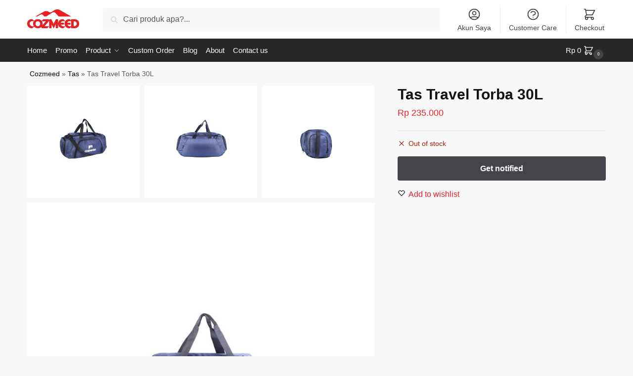

--- FILE ---
content_type: text/css
request_url: https://cozmeed.com/wp-content/cache/perfmatters/cozmeed.com/css/product.used.css?ver=1746155505
body_size: 20248
content:
.commercekit-wishlist.mini{position:absolute;right:30px;top:15px;z-index:2;width:30px;height:30px;background:#fff;border-radius:50%;opacity:0;transition:all .2s;}@media (max-width:992px){.commercekit-wishlist.mini{opacity:1;}}li.menu-item .commercekit-wishlist.mini{right:10px;top:10px;}li.product .commercekit-wishlist a{width:30px;height:30px;height:100%;position:absolute;top:0;z-index:1;display:block;text-align:center;border-radius:99%;}.summary .commercekit-wishlist{position:relative;margin-left:22px;margin-bottom:15px;}.summary .commercekit-wishlist a em.cg-wishlist-t:before,.summary .commercekit-wishlist a em.cg-wishlist:before{margin-top:2px;}@-webkit-keyframes rotate{100%{-webkit-transform:rotate(360deg);transform:rotate(360deg);}}@keyframes rotate{100%{-webkit-transform:rotate(360deg);transform:rotate(360deg);}}.commercekit-wishlist a em{font-style:normal;}.commercekit-wishlist a em.cg-wishlist-t:before,.commercekit-wishlist a em.cg-wishlist:before,.summary .commercekit-wishlist a em.cg-wishlist-t:before{position:absolute;content:"";display:block;width:16px;height:16px;background:#333;-webkit-mask-position:center;-webkit-mask-repeat:no-repeat;-webkit-mask-size:contain;}li .commercekit-wishlist a em.cg-wishlist-t:before,li .commercekit-wishlist a em.cg-wishlist:before{left:50%;top:50%;transform:translate(-50%,-50%);}.commercekit-wishlist a em.cg-wishlist-t:before,.commercekit-wishlist a em.cg-wishlist:before,.summary .commercekit-wishlist a em.cg-wishlist-t:before{-webkit-mask-image:url("data:image/svg+xml;charset=utf8,%3Csvg width=\'24\' height=\'24\' viewBox=\'0 0 24 24\' fill=\'none\' xmlns=\'http://www.w3.org/2000/svg\'%3E%3Cpath d=\'M4.31802 6.31802C2.56066 8.07538 2.56066 10.9246 4.31802 12.682L12.0001 20.364L19.682 12.682C21.4393 10.9246 21.4393 8.07538 19.682 6.31802C17.9246 4.56066 15.0754 4.56066 13.318 6.31802L12.0001 7.63609L10.682 6.31802C8.92462 4.56066 6.07538 4.56066 4.31802 6.31802Z\' stroke=\'%234A5568\' stroke-width=\'2\' stroke-linecap=\'round\' stroke-linejoin=\'round\'/%3E%3C/svg%3E");mask-image:url("data:image/svg+xml;charset=utf8,%3Csvg width=\'24\' height=\'24\' viewBox=\'0 0 24 24\' fill=\'none\' xmlns=\'http://www.w3.org/2000/svg\'%3E%3Cpath d=\'M4.31802 6.31802C2.56066 8.07538 2.56066 10.9246 4.31802 12.682L12.0001 20.364L19.682 12.682C21.4393 10.9246 21.4393 8.07538 19.682 6.31802C17.9246 4.56066 15.0754 4.56066 13.318 6.31802L12.0001 7.63609L10.682 6.31802C8.92462 4.56066 6.07538 4.56066 4.31802 6.31802Z\' stroke=\'%234A5568\' stroke-width=\'2\' stroke-linecap=\'round\' stroke-linejoin=\'round\'/%3E%3C/svg%3E");}.summary .commercekit-wishlist a em.cg-wishlist{position:absolute;}ul.products li.product:hover .commercekit-wishlist.mini,ul.products li.product:focus-within .commercekit-wishlist.mini{opacity:1;transform:translateY(0px);}.commercekit-wishlist a em.cg-wishlist-t:before,.commercekit-wishlist a em.cg-wishlist:before,.summary .commercekit-wishlist a em.cg-wishlist-t:before{left:-22px;}.cgkit-as-wrap .cgkit-attribute-swatches{padding:0px;margin:0px;}.cgkit-as-wrap .cgkit-attribute-swatches .cgkit-attribute-swatch{list-style:none;display:inline-block;padding:0;margin:0;margin:0 5px 5px 0;vertical-align:top;line-height:0;}.cgkit-as-wrap .cgkit-attribute-swatches .cgkit-attribute-swatch > button{vertical-align:top;display:block;position:relative;text-decoration:none;font-weight:400;outline:none;}.cgkit-as-wrap .cgkit-attribute-swatches .cgkit-attribute-swatch > button:focus-visible{outline:.1rem solid #2491ff;outline-offset:0;border-radius:99%;}.cgkit-as-wrap .cgkit-attribute-swatches .cgkit-attribute-swatch.cgkit-button button:focus-visible{border-color:#2491ff;}.cgkit-as-wrap .cgkit-attribute-swatches .cgkit-attribute-swatch > button span.cross{display:none;position:absolute;top:0px;left:0px;background:linear-gradient(to top left,rgba(0,0,0,0) 0%,rgba(0,0,0,0) calc(50% - .4px),rgba(0,0,0,.5) 50%,rgba(0,0,0,0) calc(50% + .4px),rgba(0,0,0,0) 100%);}.variations .cgkit-chosen-attribute{font-weight:normal;font-size:14px;letter-spacing:0;text-transform:none;padding-left:3px;}.variations .cgkit-chosen-attribute span{display:none;}.cgkit-as-wrap .cgkit-attribute-swatches .cgkit-attribute-swatch.cgkit-button{position:relative;margin:0px 5px 5px 0px;}.cgkit-as-wrap .cgkit-attribute-swatches .cgkit-attribute-swatch.cgkit-button button{border:1px solid #333;display:inline-block;padding:0 9px;border-radius:2px;background:#fff;font-size:13px;line-height:1;line-height:43px;color:#333;position:relative;min-width:47px;min-height:43px;text-align:center;transition:background .2s;}.cgkit-as-wrap .cgkit-attribute-swatches .cgkit-attribute-swatch.cgkit-button button:not(.cgkit-disabled):not(.cgkit-swatch-selected):hover{background-color:#eee;}.cgkit-as-wrap .cgkit-swatch-title{display:none;}.cgkit-as-wrap .cgkit-attribute-swatches .cgkit-attribute-swatch.cgkit-button > button span.cross{width:100%;height:100%;}.cgkit-as-wrap .cgkit-chosen-attribute.no-selection{opacity:.5;font-weight:normal;padding-left:3px;}.cgkit-as-wrap .cgkit-attribute-swatches{margin:0;}.cgkit-as-wrap .cgkit-attribute-swatches .cgkit-attribute-swatch > button{width:100%;display:block;}.summary .variations label{font-size:12px;text-transform:uppercase;font-weight:600;letter-spacing:.5px;}.woocommerce-tabs table.woocommerce-product-attributes .no-selection,.woocommerce-tabs table.woocommerce-product-attributes .ckit-chosen-attribute_semicolon{display:none;}.summary .cgkit-attribute-swatches .cgkit-attribute-swatch{margin:0px 8px 8px 0px;}[data-cgkit-tooltip]{display:inline-block;position:relative;cursor:pointer;padding:4px;}[data-cgkit-tooltip]:before{content:attr(data-cgkit-tooltip);display:none;position:absolute;background:#000;color:#fff;padding:5px 10px;font-size:13px;line-height:1.1;min-width:max-content;text-align:center;border-radius:4px;left:50%;-ms-transform:translateX(-50%);-moz-transform:translateX(-50%);-webkit-transform:translateX(-50%);transform:translateX(-50%);bottom:100%;margin-bottom:6px;}[data-cgkit-tooltip]:after{content:"";display:none;position:absolute;width:0;height:0;border-color:transparent;border-style:solid;left:50%;margin-left:-6px;bottom:calc(100% + 1px);border-width:6px 6px 0;border-top-color:#000;}[data-cgkit-tooltip]:hover:before,[data-cgkit-tooltip]:hover:after{display:block;z-index:50;}@keyframes spin{from{transform:rotate(0deg);}to{transform:rotate(360deg);}}@keyframes blink{from{opacity:0;}50%{opacity:1;}to{opacity:0;}}@-webkit-keyframes ajs-shake{0%,100%{-webkit-transform:translate3d(0,0,0);transform:translate3d(0,0,0);}10%,30%,50%,70%,90%{-webkit-transform:translate3d(-10px,0,0);transform:translate3d(-10px,0,0);}20%,40%,60%,80%{-webkit-transform:translate3d(10px,0,0);transform:translate3d(10px,0,0);}}@keyframes ajs-shake{0%,100%{-webkit-transform:translate3d(0,0,0);transform:translate3d(0,0,0);}10%,30%,50%,70%,90%{-webkit-transform:translate3d(-10px,0,0);transform:translate3d(-10px,0,0);}20%,40%,60%,80%{-webkit-transform:translate3d(10px,0,0);transform:translate3d(10px,0,0);}}@-webkit-keyframes ajs-pulseIn{0%,100%,20%,40%,60%,80%{-webkit-transition-timing-function:cubic-bezier(.215,.61,.355,1);transition-timing-function:cubic-bezier(.215,.61,.355,1);}0%{opacity:0;-webkit-transform:scale3d(.3,.3,.3);transform:scale3d(.3,.3,.3);}20%{-webkit-transform:scale3d(1.1,1.1,1.1);transform:scale3d(1.1,1.1,1.1);}40%{-webkit-transform:scale3d(.9,.9,.9);transform:scale3d(.9,.9,.9);}60%{opacity:1;-webkit-transform:scale3d(1.03,1.03,1.03);transform:scale3d(1.03,1.03,1.03);}80%{-webkit-transform:scale3d(.97,.97,.97);transform:scale3d(.97,.97,.97);}100%{opacity:1;-webkit-transform:scale3d(1,1,1);transform:scale3d(1,1,1);}}@keyframes ajs-pulseIn{0%,100%,20%,40%,60%,80%{-webkit-transition-timing-function:cubic-bezier(.215,.61,.355,1);transition-timing-function:cubic-bezier(.215,.61,.355,1);}0%{opacity:0;-webkit-transform:scale3d(.3,.3,.3);transform:scale3d(.3,.3,.3);}20%{-webkit-transform:scale3d(1.1,1.1,1.1);transform:scale3d(1.1,1.1,1.1);}40%{-webkit-transform:scale3d(.9,.9,.9);transform:scale3d(.9,.9,.9);}60%{opacity:1;-webkit-transform:scale3d(1.03,1.03,1.03);transform:scale3d(1.03,1.03,1.03);}80%{-webkit-transform:scale3d(.97,.97,.97);transform:scale3d(.97,.97,.97);}100%{opacity:1;-webkit-transform:scale3d(1,1,1);transform:scale3d(1,1,1);}}@-webkit-keyframes ajs-pulseOut{20%{-webkit-transform:scale3d(.9,.9,.9);transform:scale3d(.9,.9,.9);}50%,55%{opacity:1;-webkit-transform:scale3d(1.1,1.1,1.1);transform:scale3d(1.1,1.1,1.1);}100%{opacity:0;-webkit-transform:scale3d(.3,.3,.3);transform:scale3d(.3,.3,.3);}}@keyframes ajs-pulseOut{20%{-webkit-transform:scale3d(.9,.9,.9);transform:scale3d(.9,.9,.9);}50%,55%{opacity:1;-webkit-transform:scale3d(1.1,1.1,1.1);transform:scale3d(1.1,1.1,1.1);}100%{opacity:0;-webkit-transform:scale3d(.3,.3,.3);transform:scale3d(.3,.3,.3);}}@-webkit-keyframes ajs-zoomIn{0%{opacity:0;-webkit-transform:scale3d(.25,.25,.25);transform:scale3d(.25,.25,.25);}100%{opacity:1;-webkit-transform:scale3d(1,1,1);transform:scale3d(1,1,1);}}@keyframes ajs-zoomIn{0%{opacity:0;-webkit-transform:scale3d(.25,.25,.25);transform:scale3d(.25,.25,.25);}100%{opacity:1;-webkit-transform:scale3d(1,1,1);transform:scale3d(1,1,1);}}@-webkit-keyframes ajs-zoomOut{0%{opacity:1;-webkit-transform:scale3d(1,1,1);transform:scale3d(1,1,1);}100%{opacity:0;-webkit-transform:scale3d(.25,.25,.25);transform:scale3d(.25,.25,.25);}}@keyframes ajs-zoomOut{0%{opacity:1;-webkit-transform:scale3d(1,1,1);transform:scale3d(1,1,1);}100%{opacity:0;-webkit-transform:scale3d(.25,.25,.25);transform:scale3d(.25,.25,.25);}}@-webkit-keyframes ajs-fadeIn{0%{opacity:0;}100%{opacity:1;}}@keyframes ajs-fadeIn{0%{opacity:0;}100%{opacity:1;}}@-webkit-keyframes ajs-fadeOut{0%{opacity:1;}100%{opacity:0;}}@keyframes ajs-fadeOut{0%{opacity:1;}100%{opacity:0;}}@-webkit-keyframes ajs-flipInX{0%{-webkit-transform:perspective(400px) rotate3d(1,0,0,90deg);transform:perspective(400px) rotate3d(1,0,0,90deg);-webkit-transition-timing-function:ease-in;transition-timing-function:ease-in;opacity:0;}40%{-webkit-transform:perspective(400px) rotate3d(1,0,0,-20deg);transform:perspective(400px) rotate3d(1,0,0,-20deg);-webkit-transition-timing-function:ease-in;transition-timing-function:ease-in;}60%{-webkit-transform:perspective(400px) rotate3d(1,0,0,10deg);transform:perspective(400px) rotate3d(1,0,0,10deg);opacity:1;}80%{-webkit-transform:perspective(400px) rotate3d(1,0,0,-5deg);transform:perspective(400px) rotate3d(1,0,0,-5deg);}100%{-webkit-transform:perspective(400px);transform:perspective(400px);}}@keyframes ajs-flipInX{0%{-webkit-transform:perspective(400px) rotate3d(1,0,0,90deg);transform:perspective(400px) rotate3d(1,0,0,90deg);-webkit-transition-timing-function:ease-in;transition-timing-function:ease-in;opacity:0;}40%{-webkit-transform:perspective(400px) rotate3d(1,0,0,-20deg);transform:perspective(400px) rotate3d(1,0,0,-20deg);-webkit-transition-timing-function:ease-in;transition-timing-function:ease-in;}60%{-webkit-transform:perspective(400px) rotate3d(1,0,0,10deg);transform:perspective(400px) rotate3d(1,0,0,10deg);opacity:1;}80%{-webkit-transform:perspective(400px) rotate3d(1,0,0,-5deg);transform:perspective(400px) rotate3d(1,0,0,-5deg);}100%{-webkit-transform:perspective(400px);transform:perspective(400px);}}@-webkit-keyframes ajs-flipOutX{0%{-webkit-transform:perspective(400px);transform:perspective(400px);}30%{-webkit-transform:perspective(400px) rotate3d(1,0,0,-20deg);transform:perspective(400px) rotate3d(1,0,0,-20deg);opacity:1;}100%{-webkit-transform:perspective(400px) rotate3d(1,0,0,90deg);transform:perspective(400px) rotate3d(1,0,0,90deg);opacity:0;}}@keyframes ajs-flipOutX{0%{-webkit-transform:perspective(400px);transform:perspective(400px);}30%{-webkit-transform:perspective(400px) rotate3d(1,0,0,-20deg);transform:perspective(400px) rotate3d(1,0,0,-20deg);opacity:1;}100%{-webkit-transform:perspective(400px) rotate3d(1,0,0,90deg);transform:perspective(400px) rotate3d(1,0,0,90deg);opacity:0;}}@-webkit-keyframes ajs-flipInY{0%{-webkit-transform:perspective(400px) rotate3d(0,1,0,90deg);transform:perspective(400px) rotate3d(0,1,0,90deg);-webkit-transition-timing-function:ease-in;transition-timing-function:ease-in;opacity:0;}40%{-webkit-transform:perspective(400px) rotate3d(0,1,0,-20deg);transform:perspective(400px) rotate3d(0,1,0,-20deg);-webkit-transition-timing-function:ease-in;transition-timing-function:ease-in;}60%{-webkit-transform:perspective(400px) rotate3d(0,1,0,10deg);transform:perspective(400px) rotate3d(0,1,0,10deg);opacity:1;}80%{-webkit-transform:perspective(400px) rotate3d(0,1,0,-5deg);transform:perspective(400px) rotate3d(0,1,0,-5deg);}100%{-webkit-transform:perspective(400px);transform:perspective(400px);}}@keyframes ajs-flipInY{0%{-webkit-transform:perspective(400px) rotate3d(0,1,0,90deg);transform:perspective(400px) rotate3d(0,1,0,90deg);-webkit-transition-timing-function:ease-in;transition-timing-function:ease-in;opacity:0;}40%{-webkit-transform:perspective(400px) rotate3d(0,1,0,-20deg);transform:perspective(400px) rotate3d(0,1,0,-20deg);-webkit-transition-timing-function:ease-in;transition-timing-function:ease-in;}60%{-webkit-transform:perspective(400px) rotate3d(0,1,0,10deg);transform:perspective(400px) rotate3d(0,1,0,10deg);opacity:1;}80%{-webkit-transform:perspective(400px) rotate3d(0,1,0,-5deg);transform:perspective(400px) rotate3d(0,1,0,-5deg);}100%{-webkit-transform:perspective(400px);transform:perspective(400px);}}@-webkit-keyframes ajs-flipOutY{0%{-webkit-transform:perspective(400px);transform:perspective(400px);}30%{-webkit-transform:perspective(400px) rotate3d(0,1,0,-15deg);transform:perspective(400px) rotate3d(0,1,0,-15deg);opacity:1;}100%{-webkit-transform:perspective(400px) rotate3d(0,1,0,90deg);transform:perspective(400px) rotate3d(0,1,0,90deg);opacity:0;}}@keyframes ajs-flipOutY{0%{-webkit-transform:perspective(400px);transform:perspective(400px);}30%{-webkit-transform:perspective(400px) rotate3d(0,1,0,-15deg);transform:perspective(400px) rotate3d(0,1,0,-15deg);opacity:1;}100%{-webkit-transform:perspective(400px) rotate3d(0,1,0,90deg);transform:perspective(400px) rotate3d(0,1,0,90deg);opacity:0;}}@-webkit-keyframes ajs-slideIn{0%{margin-top:-100%;}100%{margin-top:5%;}}@keyframes ajs-slideIn{0%{margin-top:-100%;}100%{margin-top:5%;}}@-webkit-keyframes ajs-slideOut{0%{margin-top:5%;}100%{margin-top:-100%;}}@keyframes ajs-slideOut{0%{margin-top:5%;}100%{margin-top:-100%;}}:root{--text-color-light:#8b8b8b;--text-color:#1d2327;--border-color:#f2f2f2;--bg-color-green:#17b978;--bg-color-blue:#1696e7;--bg-color-blue-light:rgba(22,150,231,.14);}@keyframes wlr-dot-pulse-before{0%,100%,60%{box-shadow:9990px 0 0 -5px;}30%{box-shadow:9990px 0 0 2px;}}@keyframes wlr-dot-pulse{0%,100%,60%{box-shadow:9999px 0 0 -5px;}30%{box-shadow:9999px 0 0 2px;}}@keyframes wlr-dot-pulse-after{0%,100%,60%{box-shadow:10010px 0 0 -5px;}30%{box-shadow:10010px 0 0 2px;}}@keyframes spinner-anime{100%{transform:rotate(360deg);}}@font-face{font-family:loyalty;src:url("https://cozmeed.com/wp-content/plugins/wp-loyalty-rules/Assets/Site/Css/fonts/loyalty.eot?x17c");src:url("https://cozmeed.com/wp-content/plugins/wp-loyalty-rules/Assets/Site/Css/fonts/loyalty.eot?x17c#iefix") format("embedded-opentype"),url("https://cozmeed.com/wp-content/plugins/wp-loyalty-rules/Assets/Site/Css/fonts/loyalty.ttf?x17c") format("truetype"),url("https://cozmeed.com/wp-content/plugins/wp-loyalty-rules/Assets/Site/Css/fonts/loyalty.woff?x17c") format("woff"),url("https://cozmeed.com/wp-content/plugins/wp-loyalty-rules/Assets/Site/Css/fonts/loyalty.svg?x17c#loyalty") format("svg");font-weight:400;font-style:normal;font-display:block;}[class*=" wlrf-"],[class^=wlrf-]{font-family:loyalty !important;speak:never;font-style:normal;font-weight:400;font-variant:normal;text-transform:none;line-height:1;-webkit-font-smoothing:antialiased;-moz-osx-font-smoothing:grayscale;}@font-face{font-family:loyalty;src:url("https://cozmeed.com/wp-content/plugins/wp-loyalty-rules/Assets/Site/Css/fonts/loyalty.eot?x17c");src:url("https://cozmeed.com/wp-content/plugins/wp-loyalty-rules/Assets/Site/Css/fonts/loyalty.eot?x17c#iefix") format("embedded-opentype"),url("https://cozmeed.com/wp-content/plugins/wp-loyalty-rules/Assets/Site/Css/fonts/loyalty.ttf?x17c") format("truetype"),url("https://cozmeed.com/wp-content/plugins/wp-loyalty-rules/Assets/Site/Css/fonts/loyalty.woff?x17c") format("woff"),url("https://cozmeed.com/wp-content/plugins/wp-loyalty-rules/Assets/Site/Css/fonts/loyalty.svg?x17c#loyalty") format("svg");font-weight:400;font-style:normal;font-display:block;}[class*=" wlrf-"],[class^=wlrf-]{font-family:loyalty !important;speak:never;font-style:normal;font-weight:400;font-variant:normal;text-transform:none;line-height:1;-webkit-font-smoothing:antialiased;-moz-osx-font-smoothing:grayscale;}#wll-site-launcher *{padding:0;margin:0;box-sizing:border-box;}@keyframes spin{to{transform:rotate(360deg);}}@keyframes swing{0%{transform:rotate(0);}25%{transform:translateY(5px);}50%{transform:translateY(0);}60%{transform:rotate(360deg);}}@font-face{font-family:swiper-icons;src:url("data:application/font-woff;charset=utf-8;base64, [base64]//wADZ2x5ZgAAAywAAADMAAAD2MHtryVoZWFkAAABbAAAADAAAAA2E2+eoWhoZWEAAAGcAAAAHwAAACQC9gDzaG10eAAAAigAAAAZAAAArgJkABFsb2NhAAAC0AAAAFoAAABaFQAUGG1heHAAAAG8AAAAHwAAACAAcABAbmFtZQAAA/gAAAE5AAACXvFdBwlwb3N0AAAFNAAAAGIAAACE5s74hXjaY2BkYGAAYpf5Hu/j+W2+MnAzMYDAzaX6QjD6/4//Bxj5GA8AuRwMYGkAPywL13jaY2BkYGA88P8Agx4j+/8fQDYfA1AEBWgDAIB2BOoAeNpjYGRgYNBh4GdgYgABEMnIABJzYNADCQAACWgAsQB42mNgYfzCOIGBlYGB0YcxjYGBwR1Kf2WQZGhhYGBiYGVmgAFGBiQQkOaawtDAoMBQxXjg/wEGPcYDDA4wNUA2CCgwsAAAO4EL6gAAeNpj2M0gyAACqxgGNWBkZ2D4/wMA+xkDdgAAAHjaY2BgYGaAYBkGRgYQiAHyGMF8FgYHIM3DwMHABGQrMOgyWDLEM1T9/w8UBfEMgLzE////P/5//f/V/xv+r4eaAAeMbAxwIUYmIMHEgKYAYjUcsDAwsLKxc3BycfPw8jEQA/[base64]/uznmfPFBNODM2K7MTQ45YEAZqGP81AmGGcF3iPqOop0r1SPTaTbVkfUe4HXj97wYE+yNwWYxwWu4v1ugWHgo3S1XdZEVqWM7ET0cfnLGxWfkgR42o2PvWrDMBSFj/IHLaF0zKjRgdiVMwScNRAoWUoH78Y2icB/yIY09An6AH2Bdu/UB+yxopYshQiEvnvu0dURgDt8QeC8PDw7Fpji3fEA4z/PEJ6YOB5hKh4dj3EvXhxPqH/SKUY3rJ7srZ4FZnh1PMAtPhwP6fl2PMJMPDgeQ4rY8YT6Gzao0eAEA409DuggmTnFnOcSCiEiLMgxCiTI6Cq5DZUd3Qmp10vO0LaLTd2cjN4fOumlc7lUYbSQcZFkutRG7g6JKZKy0RmdLY680CDnEJ+UMkpFFe1RN7nxdVpXrC4aTtnaurOnYercZg2YVmLN/d/gczfEimrE/fs/bOuq29Zmn8tloORaXgZgGa78yO9/cnXm2BpaGvq25Dv9S4E9+5SIc9PqupJKhYFSSl47+Qcr1mYNAAAAeNptw0cKwkAAAMDZJA8Q7OUJvkLsPfZ6zFVERPy8qHh2YER+3i/BP83vIBLLySsoKimrqKqpa2hp6+jq6RsYGhmbmJqZSy0sraxtbO3sHRydnEMU4uR6yx7JJXveP7WrDycAAAAAAAH//wACeNpjYGRgYOABYhkgZgJCZgZNBkYGLQZtIJsFLMYAAAw3ALgAeNolizEKgDAQBCchRbC2sFER0YD6qVQiBCv/H9ezGI6Z5XBAw8CBK/m5iQQVauVbXLnOrMZv2oLdKFa8Pjuru2hJzGabmOSLzNMzvutpB3N42mNgZGBg4GKQYzBhYMxJLMlj4GBgAYow/P/PAJJhLM6sSoWKfWCAAwDAjgbRAAB42mNgYGBkAIIbCZo5IPrmUn0hGA0AO8EFTQAA") format("woff");font-weight:400;font-style:normal;}:root{--swiper-theme-color:#007aff;}.swiper-container{margin-left:auto;margin-right:auto;position:relative;overflow:hidden;list-style:none;padding:0;z-index:1;}.swiper-wrapper{position:relative;width:100%;height:100%;z-index:1;display:flex;transition-property:transform;box-sizing:content-box;}.swiper-container-android .swiper-slide,.swiper-wrapper{transform:translate3d(0px,0,0);}.swiper-slide{flex-shrink:0;width:100%;height:100%;position:relative;transition-property:transform;}:root{--swiper-navigation-size:44px;}.swiper-button-next,.swiper-button-prev{position:absolute;top:50%;width:calc(var(--swiper-navigation-size) / 44 * 27);height:var(--swiper-navigation-size);margin-top:calc(0px - ( var(--swiper-navigation-size) / 2 ));z-index:10;cursor:pointer;display:flex;align-items:center;justify-content:center;color:var(--swiper-navigation-color,var(--swiper-theme-color));}.swiper-button-next.swiper-button-disabled,.swiper-button-prev.swiper-button-disabled{opacity:.35;cursor:auto;pointer-events:none;}.swiper-button-next:after,.swiper-button-prev:after{font-family:swiper-icons;font-size:var(--swiper-navigation-size);text-transform:none !important;text-transform:none;letter-spacing:0;font-variant:initial;line-height:1;}.swiper-button-prev,.swiper-container-rtl .swiper-button-next{left:10px;right:auto;}.swiper-button-prev:after,.swiper-container-rtl .swiper-button-next:after{content:"prev";}.swiper-button-next,.swiper-container-rtl .swiper-button-prev{right:10px;left:auto;}.swiper-button-next:after,.swiper-container-rtl .swiper-button-prev:after{content:"next";}@keyframes swiper-preloader-spin{100%{transform:rotate(360deg);}}.pswp{display:none;position:absolute;width:100%;height:100%;left:0;top:0;overflow:hidden;-ms-touch-action:none;touch-action:none;z-index:1500;-webkit-text-size-adjust:100%;-webkit-backface-visibility:hidden;outline:0;}.pswp *{-webkit-box-sizing:border-box;box-sizing:border-box;}.pswp img{max-width:none;}.pswp__bg{position:absolute;left:0;top:0;width:100%;height:100%;background:#000;opacity:0;-webkit-transform:translateZ(0);transform:translateZ(0);-webkit-backface-visibility:hidden;will-change:opacity;}.pswp__scroll-wrap{position:absolute;left:0;top:0;width:100%;height:100%;overflow:hidden;}.pswp__container,.pswp__zoom-wrap{-ms-touch-action:none;touch-action:none;position:absolute;left:0;right:0;top:0;bottom:0;}.pswp__container,.pswp__img{-webkit-user-select:none;-moz-user-select:none;-ms-user-select:none;user-select:none;-webkit-tap-highlight-color:transparent;-webkit-touch-callout:none;}.pswp__bg{will-change:opacity;-webkit-transition:opacity 333ms cubic-bezier(.4,0,.22,1);transition:opacity 333ms cubic-bezier(.4,0,.22,1);}.pswp__container,.pswp__zoom-wrap{-webkit-backface-visibility:hidden;}.pswp__item{position:absolute;left:0;right:0;top:0;bottom:0;overflow:hidden;}.pswp__button{width:44px;height:44px;position:relative;background:0 0;cursor:pointer;overflow:visible;-webkit-appearance:none;display:block;border:0;padding:0;margin:0;float:right;opacity:.75;-webkit-transition:opacity .2s;transition:opacity .2s;-webkit-box-shadow:none;box-shadow:none;}.pswp__button:focus,.pswp__button:hover{opacity:1;}.pswp__button:active{outline:0;opacity:.9;}.pswp__button::-moz-focus-inner{padding:0;border:0;}.pswp__button,.pswp__button--arrow--left:before,.pswp__button--arrow--right:before{background:url("https://cozmeed.com/wp-content/plugins/commercegurus-commercekit/assets/css/default-skin.svg") 0 0 no-repeat;background-size:264px 88px;width:44px;height:44px;}.pswp__button--close{background-position:0 -44px;}.pswp__button--share{background-position:-44px -44px;}.pswp__button--fs{display:none;}.pswp__button--zoom{display:none;background-position:-88px 0;}.pswp__button--arrow--left,.pswp__button--arrow--right{background:0 0;top:50%;margin-top:-50px;width:70px;height:100px;position:absolute;}.pswp__button--arrow--left{left:0;}.pswp__button--arrow--right{right:0;}.pswp__button--arrow--left:before,.pswp__button--arrow--right:before{content:"";top:35px;background-color:rgba(0,0,0,.3);height:30px;width:32px;position:absolute;}.pswp__button--arrow--left:before{left:6px;background-position:-138px -44px;}.pswp__button--arrow--right:before{right:6px;background-position:-94px -44px;}.pswp__counter,.pswp__share-modal{-webkit-user-select:none;-moz-user-select:none;-ms-user-select:none;user-select:none;}.pswp__share-modal{display:block;background:rgba(0,0,0,.5);width:100%;height:100%;top:0;left:0;padding:10px;position:absolute;z-index:1600;opacity:0;-webkit-transition:opacity .25s ease-out;transition:opacity .25s ease-out;-webkit-backface-visibility:hidden;will-change:opacity;}.pswp__share-modal--hidden{display:none;}.pswp__share-tooltip{z-index:1620;position:absolute;background:#fff;top:56px;border-radius:2px;display:block;width:auto;right:44px;-webkit-box-shadow:0 2px 5px rgba(0,0,0,.25);box-shadow:0 2px 5px rgba(0,0,0,.25);-webkit-transform:translateY(6px);-ms-transform:translateY(6px);transform:translateY(6px);-webkit-transition:-webkit-transform .25s;transition:transform .25s;-webkit-backface-visibility:hidden;will-change:transform;}.pswp__share-tooltip a{display:block;padding:8px 12px;color:#000;text-decoration:none;font-size:14px;line-height:18px;}.pswp__share-tooltip a:hover{text-decoration:none;color:#000;}.pswp__share-tooltip a:first-child{border-radius:2px 2px 0 0;}.pswp__share-tooltip a:last-child{border-radius:0 0 2px 2px;}.pswp__counter{position:absolute;left:0;top:0;height:44px;font-size:13px;line-height:44px;color:#fff;opacity:.75;padding:0 10px;}.pswp__caption{position:absolute;left:0;bottom:0;width:100%;min-height:44px;}.pswp__caption__center{text-align:left;max-width:420px;margin:0 auto;font-size:13px;padding:10px;line-height:20px;color:#ccc;}.pswp__preloader{width:44px;height:44px;position:absolute;top:0;left:50%;margin-left:-22px;opacity:0;-webkit-transition:opacity .25s ease-out;transition:opacity .25s ease-out;will-change:opacity;direction:ltr;}.pswp__preloader__icn{width:20px;height:20px;margin:12px;}@media screen and (max-width:1024px){.pswp__preloader{position:relative;left:auto;top:auto;margin:0;float:right;}}@-webkit-keyframes clockwise{0%{-webkit-transform:rotate(0);transform:rotate(0);}100%{-webkit-transform:rotate(360deg);transform:rotate(360deg);}}@keyframes clockwise{0%{-webkit-transform:rotate(0);transform:rotate(0);}100%{-webkit-transform:rotate(360deg);transform:rotate(360deg);}}@-webkit-keyframes donut-rotate{0%{-webkit-transform:rotate(0);transform:rotate(0);}50%{-webkit-transform:rotate(-140deg);transform:rotate(-140deg);}100%{-webkit-transform:rotate(0);transform:rotate(0);}}@keyframes donut-rotate{0%{-webkit-transform:rotate(0);transform:rotate(0);}50%{-webkit-transform:rotate(-140deg);transform:rotate(-140deg);}100%{-webkit-transform:rotate(0);transform:rotate(0);}}.pswp__ui{-webkit-font-smoothing:auto;visibility:visible;opacity:1;z-index:1550;}.pswp__top-bar{position:absolute;left:0;top:0;height:44px;width:100%;}.pswp--has_mouse .pswp__button--arrow--left,.pswp--has_mouse .pswp__button--arrow--right,.pswp__caption,.pswp__top-bar{-webkit-backface-visibility:hidden;will-change:opacity;-webkit-transition:opacity 333ms cubic-bezier(.4,0,.22,1);transition:opacity 333ms cubic-bezier(.4,0,.22,1);}.pswp__caption,.pswp__top-bar{background-color:rgba(0,0,0,.5);}.pswp__ui--hidden .pswp__button--arrow--left,.pswp__ui--hidden .pswp__button--arrow--right,.pswp__ui--hidden .pswp__caption,.pswp__ui--hidden .pswp__top-bar{opacity:.001;}[for="billing_address_2"],[for="shipping_address_2"]{opacity:1 !important;width:100% !important;}[for="billing_city"],[for="shipping_city"]{display:none !important;}html{font-family:sans-serif;-ms-text-size-adjust:100%;-webkit-text-size-adjust:100%;scrollbar-gutter:stable;}body{margin:0;-ms-word-wrap:break-word;word-wrap:break-word;overflow-x:hidden;font-family:-apple-system,BlinkMacSystemFont,"Segoe UI",Roboto,Oxygen-Sans,Ubuntu,Cantarell,"Helvetica Neue",sans-serif;font-size:16px;}body,button,input,textarea{line-height:1.618;text-rendering:optimizelegibility;}article,aside,details,figcaption,figure,footer,header,hgroup,main,menu,nav,section,summary{display:block;}.site-main .entry-content a.more-link,[hidden],template{display:none;}a{color:#2c2d33;background-color:transparent;text-decoration:none;transition:color .2s ease;}a:active,a:hover{outline:0;}body:not(.elementor-page):not(.woocommerce-account) .entry-content p a:not(.button){text-decoration:underline;text-decoration-thickness:.5px;text-underline-offset:.15em;}a,button,input{-ms-touch-action:manipulation;touch-action:manipulation;}img{max-width:100%;height:auto;border:0;border-radius:0;}svg:not(:root){overflow:hidden;}figure{margin:0;}button{overflow:visible;}button,select{text-transform:none;}html input[type=button]{-webkit-appearance:button;cursor:pointer;}button[disabled],html input[disabled]{cursor:default;}button::-moz-focus-inner,input::-moz-focus-inner{padding:0;border:0;}input[type=checkbox],input[type=radio]{box-sizing:border-box;}input[type=number]::-webkit-inner-spin-button,input[type=number]::-webkit-outer-spin-button{height:auto;}input[type=search]::-webkit-search-cancel-button,input[type=search]::-webkit-search-decoration{-webkit-appearance:none;}fieldset{margin:1.618em 0;padding:1em 1.618em 1.618em;border:0;}legend{border:0;}table{width:100%;border-spacing:0;border-collapse:separate;font-size:15px;}legend,ol,td,th,ul{padding:0;}body,button,input,textarea{line-height:1.618;text-rendering:optimizeLegibility;}h1,h2{margin:0 0 15px;color:#131315;}h1,h2{line-height:1.214;}h1{font-size:2.617924em;letter-spacing:-1px;}h2{font-size:2em;}blockquote+h2,blockquote+h3,blockquote+h4,blockquote+header h2,form+h2,form+h3,form+h4,form+header h2,ol+h2,ol+h3,ol+h4,ol+header h2,p+h2,p+h3,p+h4,p+header h2,table+h2,table+h3,table+h4,table+header h2,ul+h2,ul+h3,ul+h4,ul+header h2{margin-top:1.2906835em;}address,p,table{margin:0 0 1.21575rem;}ol,ul{margin:0 0 1.41575em 20px;}.site-content ol li,.site-content ul li{margin-bottom:3px;}ul{list-style:disc;}li>ol,li>ul{margin-bottom:0;margin-left:1em;}ins,mark{background:0 0;font-weight:400;text-decoration:none;}*{box-sizing:border-box;}.header-widget-region,.site-content{-webkit-tap-highlight-color:transparent;}.site-header{position:relative;z-index:20;}.site-header .custom-logo-link img{width:auto;}.site-header .widget{margin-bottom:0;}.site-branding a{color:#111;font-weight:700;}.site-branding p{margin-top:5px;margin-bottom:0;color:#555;font-size:12px;}.alignleft,.alignright{display:inline;margin-top:5px;}.alignright{float:right;margin-left:2.5em;}.screen-reader-text{clip:rect(1px 1px 1px 1px);clip:rect(1px,1px,1px,1px);position:absolute !important;color:#000;}table td,table th{padding:1em 1.41575em;text-align:left;vertical-align:top;}table caption,table th{font-weight:600;}table tbody h2{font-size:1em;letter-spacing:normal;}.site-content h2+.woocommerce{margin-top:25px;}header .widget_product_search form{margin-bottom:0;}input[type=email],input[type=text],textarea{border-radius:0;}input[type=number]{-webkit-appearance:none;border-radius:0;}input[type=search]{border-radius:0;}button,input,select{vertical-align:baseline;}select{margin:0;}button,input,textarea{margin:0;font-size:100%;}button{border:none;}.button,input[type=button],input[type=reset],input[type=submit]{display:inline-block;padding:.6180469716em 1.41575em;border:0;border-color:#43454b;border-radius:4px;outline:0;background:0 0;background-color:#43454b;text-shadow:none;text-decoration:none;cursor:pointer;-webkit-appearance:none;}input[type=button],input[type=reset],input[type=submit]{color:#fff;font-weight:600;}.added_to_cart.disabled,.added_to_cart:disabled,.button.disabled,.button:disabled,button.disabled,button:disabled,input[type=button].disabled,input[type=button]:disabled,input[type=reset].disabled,input[type=reset]:disabled,input[type=submit].disabled,input[type=submit]:disabled{opacity:.3;cursor:not-allowed;}.added_to_cart.disabled:hover,.added_to_cart:disabled:hover,.button.disabled:hover,.button:disabled:hover,button.disabled:hover,button:disabled:hover,input[type=button].disabled:hover,input[type=button]:disabled:hover,input[type=reset].disabled:hover,input[type=reset]:disabled:hover,input[type=submit].disabled:hover,input[type=submit]:disabled:hover{opacity:.35;}input[type=checkbox],input[type=radio]{padding:0;}input[type=search]::-webkit-search-decoration{-webkit-appearance:none;}input[type=search]::-webkit-input-placeholder{color:#555;}input[type=search]::-moz-placeholder{color:#555;}input[type=search]:-ms-input-placeholder{color:#555;}input[type=search]::placeholder{color:#555;}.input-text,input[type=email],input[type=password],input[type=search]{box-sizing:border-box;padding:.6180469716em;outline:0;color:#222;box-shadow:inset 0 1px 1px rgba(0,0,0,.125);-webkit-appearance:none;width:100%;font-weight:400;}input[type=tel],input[type=text],input[type=url]{width:100%;}.site textarea,input[type=email],input[type=password],input[type=tel],input[type=text],input[type=url]{box-sizing:border-box;padding:.5180469716em;outline:0;color:#222;box-shadow:inset 0 1px 1px rgba(0,0,0,.125);font-weight:400;-webkit-appearance:none;}.input-text:focus,input[type=email]:focus,input[type=password]:focus,input[type=search]:focus,input[type=tel]:focus,input[type=text]:focus,input[type=url]:focus,textarea:focus{border-color:#e2e2e2;}fieldset legend{width:calc(100% + 60px);margin-left:-30px;padding:10px 30px 10px;color:#111;font-size:20px;font-weight:600;}.gallery.gallery-columns-1 .gallery-item,.widget_product_search form input[type=search],.widget_product_search form input[type=text],.widget_search form input[type=search],.widget_search form input[type=text]{width:100%;}.widget select,embed,iframe,object,video{max-width:100%;}.menu-primary-menu-container>ul>li>a{padding-right:.55em;padding-left:.55em;}.site-header .site-header-cart{line-height:60px;}.menu-primary-menu-container>ul>li:first-child>a{padding-left:0;}.main-navigation ul ul{display:block;margin-left:1.41575em;}.main-navigation ul li a,.secondary-navigation ul li a{display:block;}.main-navigation ul li a span strong{position:absolute;color:#fff;background-color:#222;font-size:9px;height:16px;line-height:16px;padding:0 6px;display:inline-flex;margin-left:7px;margin-top:2px;border-radius:2px;}.secondary-navigation{display:block;clear:both;width:100%;}.main-navigation ul,.secondary-navigation ul{display:block;margin:0;padding-left:0;list-style:none;}.main-navigation ul li,.secondary-navigation ul li{display:inline-block;position:relative;margin-right:.5px;text-align:left;}.widget{margin:0 0 3.706325903em;}.widget .widget-title,.widget .widgettitle{display:block;margin-bottom:.65em;}.widget ul{margin-left:0;list-style:none;}.widget ul ul{margin-left:1.618em;}.widget_product_search form,.widget_search form{position:relative;margin-bottom:15px;}.site-search input[type=submit],.widget_product_search form button[type=submit],.widget_product_search form input[type=submit],.widget_search form button[type=submit],.widget_search form input[type=submit]{clip:rect(1px 1px 1px 1px);clip:rect(1px,1px,1px,1px);position:absolute !important;top:0;left:0;background-color:#000;color:#fff;}.widget_archive ul,.widget_categories ul,.widget_layered_nav ul,.widget_layered_nav_filters ul,.widget_links ul,.widget_nav_menu ul,.widget_pages ul,.widget_product_categories ul,.widget_recent_comments ul,.widget_recent_entries ul{margin:0;}.widget_archive ul li,.widget_categories ul li,.widget_layered_nav ul li,.widget_layered_nav_filters ul li,.widget_links ul li,.widget_nav_menu ul li,.widget_pages ul li,.widget_product_categories ul li,.widget_recent_comments ul li,.widget_recent_entries ul li{margin-bottom:1em;line-height:1.41575em;list-style:none;}@media (min-width:993px){.menu-primary-menu-container>ul.menu{display:inline-block;min-width:600px;}.menu-primary-menu-container>ul.menu>li>a{transition:all .2s;}.menu-primary-menu-container>ul.menu:hover>li>a{opacity:.65;}.menu-primary-menu-container>ul.menu:hover>li:hover>a{opacity:1;}.col-full{box-sizing:content-box;margin-right:auto;margin-left:auto;padding:0 2.617924em;}.col-full::after{display:table;}.col-full::before{display:table;content:"";}.col-full::after{display:block;clear:both;content:"";}.site-content::after,.site-content::before{display:table;content:"";}.site-content::after{clear:both;}.right-page-sidebar .content-area{float:left;}.main-navigation.toggled div.menu,.menu-toggle,.mobile-search-toggle{display:none;}.main-navigation div.menu,.main-navigation ul ul li,.primary-navigation,.secondary-navigation ul ul li{display:block;}.main-navigation ul li:hover>ul,.secondary-navigation ul li:hover>ul{display:block;left:0;}.main-navigation ul li:hover>ul li>ul,.secondary-navigation ul li:hover>ul li>ul{left:-9999px;}.main-navigation ul li:hover>ul li:hover>ul,.secondary-navigation ul li:hover>ul li:hover>ul{display:block;top:0;left:100%;}.main-navigation ul ul,.secondary-navigation ul ul{float:left;position:absolute;top:100%;left:-9999px;}.main-navigation ul ul li a,.secondary-navigation ul ul li a{width:200px;}.main-navigation li.full-width ul li a{width:initial;}.main-navigation li.full-width ul li a.commercekit-browse-wishlist,.main-navigation li.full-width ul li a.commercekit-save-wishlist{width:30px;}body .main-navigation ul.menu li.menu-item-has-children.full-width>.sub-menu-wrapper li a.button{display:inline-block;width:auto;}body .main-navigation ul.products li.product{width:100%;margin-bottom:0;padding:0 0 45px 0;}.site .main-navigation li.product img,.site .main-navigation ul.menu ul li a,.site .main-navigation ul.nav-menu ul li a,.site .main-navigation ul.products li.product:not(.product-category){transition:all 0s;}.main-navigation ul.menu,.main-navigation ul.nav-menu{overflow:visible;max-height:none;}.main-navigation ul.menu ul,.main-navigation ul.nav-menu ul{margin-left:0;}ul.menu ul li.nolink,ul.menu ul li>a.sub-menu-link,ul.nav-menu ul li>a.sub-menu-link{padding:.3em .8em;font-size:14px;font-weight:400;}}body,button,input,textarea{-webkit-font-smoothing:antialiased;-moz-osx-font-smoothing:grayscale;}.entry-content .products a{border:0;}body input[type=email],body input[type=password],body input[type=tel],body input[type=text],body input[type=url],body textarea{border:1px solid #d2d6dc;border-radius:.3rem;box-shadow:0 1px 2px 0 rgba(0,0,0,.05);font-size:15px;padding-left:.7em;padding-right:.7em;}body input[type=email]:focus,body input[type=password]:focus,body input[type=tel]:focus,body input[type=text]:focus,body textarea:focus{border-color:#999;}input[type=submit]{padding:.75em 1.6em;border:none;border-radius:.3rem;color:#fff;background:#111;font-size:15px;transition:all .2s;}input[type=search]{padding-left:43px;border:1px solid #eee;background:0 0;box-shadow:none;background-color:#fff;font-size:17px;font-weight:400;}.site-content select{width:100%;max-width:100%;height:40px;margin-bottom:5px;padding:0 31px 0 11px;border:1px solid #e2e2e2;border-radius:3px;background:url("data:image/svg+xml;charset=utf8,%3Csvg width=\'1792\' height=\'1792\' xmlns=\'http://www.w3.org/2000/svg\'%3E%3Cg%3E%3Ctitle%3Ebackground%3C/title%3E%3Crect fill=\'none\' id=\'canvas_background\' height=\'402\' width=\'582\' y=\'-1\' x=\'-1\'/%3E%3C/g%3E%3Cg%3E%3Ctitle%3ELayer 1%3C/title%3E%3Cpath fill=\'%23bfbfbf\' id=\'svg_1\' d=\'m1408,704q0,26 -19,45l-448,448q-19,19 -45,19t-45,-19l-448,-448q-19,-19 -19,-45t19,-45t45,-19l896,0q26,0 45,19t19,45z\'/%3E%3C/g%3E%3C/svg%3E") calc(100% - 12px) 12px no-repeat;background-size:15px 15px;box-shadow:0 1px 1px 0 rgba(0,0,0,.05);font-size:16px;font-weight:400;line-height:40px;text-indent:.01px;text-overflow:"";-webkit-appearance:none;-moz-appearance:none;-o-appearance:none;-ms-appearance:none;appearance:none;-webkit-font-smoothing:inherit;}.site-content select:hover{border-color:#ccc;}select:focus{outline:0;}@media all and (-ms-high-contrast:none),(-ms-high-contrast:active){select{padding-right:0;background-image:none;}}select::-ms-expand{display:none;}.col-full{max-width:1170px;}.widget ul,body ul.products li.product.product-category img{margin-bottom:0;}.col-full,.main-navigation ul li.menu-item-has-children.full-width .container{padding-right:2.617924em;padding-left:2.617924em;}@media only screen and (min-width:1070px){.single-product .site-content .col-full{max-width:inherit;margin:0;padding:0;}}@media (min-width:993px){body ul.products li.product{float:left;width:33.3333%;}body .columns-4.products li.product{float:left;width:25%;}body ul.products li.product{margin-bottom:calc(2.5em - 40px);}}.shoptimizer-cart-icon svg{width:22px;height:22px;position:relative;top:6px;}.shoptimizer-cart-icon svg path{stroke-width:1.5px;}.shoptimizer-cart a.cart-contents .shoptimizer-cart-icon .mini-count{display:inline-block;position:relative;top:5px;left:-5px;width:20px;height:20px;border-radius:50%;background-color:#444;border:1px solid #444;font-size:8px;line-height:18px;text-align:center;transition:.2s all;}.shoptimizer-cart a.cart-contents:hover .shoptimizer-cart-icon .mini-count{top:2px;}.shoptimizer-cart .cart-contents{display:block;}body ul.products li.product{position:relative;padding-right:15px;padding-left:15px;text-align:left;}.product-align-center ul.products li.product{text-align:center;}body ul.products li.product img{display:block;width:100%;margin:0 auto 0;}body .main-navigation ul.menu li.menu-item-has-children.full-width>.sub-menu-wrapper li a.button,body ul.products li.product .added_to_cart,body ul.products li.product .button{display:block;position:absolute;z-index:1;bottom:0;width:calc(100% - 30px);height:40px;padding:0;border-radius:4px;opacity:0;font-size:14px;font-weight:600;line-height:40px;text-align:center;transition:all .1s;}body .main-navigation ul.menu li.menu-item-has-children.full-width>.sub-menu-wrapper li a.button,body .main-navigation ul.menu li.menu-item-has-children.full-width>.sub-menu-wrapper li.product a.added_to_cart{position:relative;}body .main-navigation ul.menu li.menu-item-has-children.full-width>.sub-menu-wrapper ul.products li.product:not(.product-category){padding-bottom:0;}body.no-cta-buttons ul.products li.product:not(.product-category){padding-bottom:0;margin-bottom:35px;}@media (min-width:993px){body .main-navigation ul.menu li.menu-item-has-children.full-width>.sub-menu-wrapper li a.button{width:100%;}}body .main-navigation ul.menu li.menu-item-has-children.full-width>.sub-menu-wrapper li a.added_to_cart,body .onsale,body ul.products li.product .added_to_cart{position:absolute;}body .main-navigation ul.menu li.menu-item-has-children.full-width>.sub-menu-wrapper li:focus-within a.added_to_cart,body .main-navigation ul.menu li.menu-item-has-children.full-width>.sub-menu-wrapper li:focus-within a.button,body .main-navigation ul.menu li.menu-item-has-children.full-width>.sub-menu-wrapper li:hover a.added_to_cart,body .main-navigation ul.menu li.menu-item-has-children.full-width>.sub-menu-wrapper li:hover a.button,body ul.products li.product:focus-within .added_to_cart,body ul.products li.product:focus-within .button,body ul.products li.product:hover .added_to_cart,body ul.products li.product:hover .button{opacity:1;}ul.products li.product .woocommerce-loop-product__title,ul.products li.product h2{position:relative;width:100%;margin-top:4px;margin-bottom:4px;color:#111;font-size:16px;letter-spacing:0;}ul.products li.product .price{position:relative;color:#111;font-size:14px;}ul.products li.product-type-grouped .price .amount,ul.products li.product-type-variable .price{font-size:14px;}.widget .widget-title,.widget .widgettitle{padding:0;border:0;color:#111;font-size:17px;font-weight:400;}.price ins{color:#dc9814;font-weight:400;}body .price del{margin-right:8px;font-size:.85em;}.widget_search::before,.woocommerce-product-search::before,.wp-block-search__inside-wrapper::before,form.search-form::before{width:20px;height:20px;content:"";display:inline-block;position:absolute;z-index:1;top:.75em;left:.85em;background-color:#ccc;-webkit-mask-image:url("data:image/svg+xml;charset=utf8,%3Csvg width=\'24\' height=\'24\' viewBox=\'0 0 24 24\' fill=\'none\' xmlns=\'http://www.w3.org/2000/svg\'%3E%3Cpath d=\'M21 21L15 15M17 10C17 13.866 13.866 17 10 17C6.13401 17 3 13.866 3 10C3 6.13401 6.13401 3 10 3C13.866 3 17 6.13401 17 10Z\' stroke=\'%234A5568\' stroke-width=\'2\' stroke-linecap=\'round\' stroke-linejoin=\'round\'/%3E%3C/svg%3E");mask-image:url("data:image/svg+xml;charset=utf8,%3Csvg width=\'24\' height=\'24\' viewBox=\'0 0 24 24\' fill=\'none\' xmlns=\'http://www.w3.org/2000/svg\'%3E%3Cpath d=\'M21 21L15 15M17 10C17 13.866 13.866 17 10 17C6.13401 17 3 13.866 3 10C3 6.13401 6.13401 3 10 3C13.866 3 17 6.13401 17 10Z\' stroke=\'%234A5568\' stroke-width=\'2\' stroke-linecap=\'round\' stroke-linejoin=\'round\'/%3E%3C/svg%3E");-webkit-mask-position:center;-webkit-mask-repeat:no-repeat;-webkit-mask-size:contain;}div.product .woocommerce-product-gallery .flex-viewport,div.product form.cart .quantity{margin:0;}#page .woocommerce-tabs ul.tabs li::after,.yith-wcan-list li a::before,a.reset_variations:before,body .widget_product_categories ul li::before{display:none;}.archive-header{margin-bottom:0;}.site-content .woocommerce-breadcrumb{margin-bottom:0;color:#555;}.site-content .woocommerce-breadcrumb .rank-math-breadcrumb p{margin:0;}.woocommerce-breadcrumb a,.woocommerce-breadcrumb a:hover{color:#000;}.woocommerce-breadcrumb a:hover{text-decoration:underline;text-decoration-thickness:.5px;text-underline-offset:.18em;}.woocommerce-breadcrumb a:first-of-type::before{display:none;}body table tbody tr:nth-child(2n) td{background:0 0;}body .shoptimizer-mini-cart-wrap .widget_shopping_cart li:last-child,body table.woocommerce-grouped-product-list tbody tr:last-child td{border:0;}ul.products li.product:focus-within .woocommerce-LoopProduct-link,ul.products li.product:hover .woocommerce-LoopProduct-link{z-index:1;}@media (min-width:993px){.shoptimizer-primary-navigation,.shoptimizer-primary-navigation ul.nav-menu>li>a{color:#222;}.main-navigation ul li.menu-item-has-children.full-width .container .container{padding:0;}.shoptimizer-cart .cart-contents{padding:0;}body .main-navigation ul.menu>ul>li>a,body .main-navigation ul.nav-menu ul li>a{padding:4px 13px;font-size:14px;font-weight:400;}.main-navigation ul.menu ul.sub-menu{padding:20px 12px;background-color:#111;}body .main-navigation ul.menu>li.menu-item-has-children{position:relative;transition:all 50ms ease-in-out;}body .main-navigation ul.menu>li:not(.full-width)>.sub-menu-wrapper{visibility:hidden;position:absolute;right:0;left:0;width:200px;opacity:0;box-shadow:0 1px 15px rgba(0,0,0,.08);transition:all 0s ease-in-out;transform:scale(.8);}body .main-navigation ul.menu>li.menu-item-has-children:focus-within>.sub-menu-wrapper,body .main-navigation ul.menu>li.menu-item-has-children:hover>.sub-menu-wrapper{display:block;visibility:visible;z-index:30;opacity:1;transform:scale(1);}body .main-navigation ul.menu li.full-width:hover ul li.menu-item-has-children>.sub-menu-wrapper{visibility:visible;}body .main-navigation ul.menu li.full-width.menu-item-has-children ul li>.sub-menu-wrapper{position:relative;top:auto;right:auto;}body .main-navigation ul.menu li.full-width.menu-item-has-children ul li.divider{margin-top:15px;padding-top:15px;border-top:1px solid #eee;}body .main-navigation ul.menu li.menu-item-has-children.full-width>.sub-menu-wrapper li{-webkit-column-break-inside:avoid;page-break-inside:avoid;break-inside:avoid;}.main-navigation ul li.menu-item-has-children.full-width>.sub-menu-wrapper>.container>ul.sub-menu{display:flex;justify-content:center;width:100%;}.main-navigation ul li.menu-item-has-children.full-width>.sub-menu-wrapper>.container>ul.sub-menu>li{display:inline-block;float:none;width:23%;margin:40px 0;padding-right:25px;padding-left:25px;border-left:1px solid #eee;}.main-navigation ul li.menu-item-has-children.full-width>.sub-menu-wrapper>.container>ul.sub-menu>li:last-child{border-right:1px solid #eee;}.main-navigation ul li.menu-item-has-children.full-width ul li a.woocommerce-loop-product__link,.main-navigation ul li.menu-item-has-children.full-width>.sub-menu-wrapper>.container>ul.sub-menu ul{width:100%;}body .main-navigation ul.menu li.menu-item-has-children.full-width ul.sub-menu{padding:0;background-color:transparent;}body .main-navigation ul li:focus-within>.sub-menu-wrapper ul,body .main-navigation ul li:hover>.sub-menu-wrapper ul,body .secondary-navigation ul li:hover>.sub-menu-wrapper ul{display:block;left:0;}body .main-navigation ul.menu li.menu-item-has-children.full-width{position:inherit;}body .main-navigation ul.menu li.menu-item-has-children>.sub-menu-wrapper{position:absolute;z-index:6;transition:all .15s ease-in-out;}.main-navigation ul.menu ul.sub-menu{box-shadow:0 1px 15px rgba(0,0,0,.08);line-height:1.4;}.main-navigation ul.menu li.full-width ul.sub-menu{box-shadow:none;}body .main-navigation ul.menu>li.menu-item-has-children:not(.full-width) ul li.menu-item-has-children .sub-menu-wrapper{visibility:hidden;position:absolute;top:-20px;left:220px;opacity:0;transition:all .15s ease-in-out;}.main-navigation ul.menu>li.menu-item-has-children:not(.full-width) ul li.menu-item-has-children>a::after{position:absolute;display:inline-block;right:5px;margin-top:10px;width:13px;height:13px;content:"";background-color:#111;-webkit-transform:translateX(-50%) translateY(-50%);-ms-transform:translateX(-50%) translateY(-50%);transform:translateX(-50%) translateY(-50%);-webkit-mask-image:url("data:image/svg+xml;charset=utf8,%3Csvg width=\'24\' height=\'24\' viewBox=\'0 0 24 24\' fill=\'none\' xmlns=\'http://www.w3.org/2000/svg\'%3E%3Cpath d=\'M9 5L16 12L9 19\' stroke=\'%234A5568\' stroke-width=\'2\' stroke-linecap=\'round\' stroke-linejoin=\'round\'/%3E%3C/svg%3E");mask-image:url("data:image/svg+xml;charset=utf8,%3Csvg width=\'24\' height=\'24\' viewBox=\'0 0 24 24\' fill=\'none\' xmlns=\'http://www.w3.org/2000/svg\'%3E%3Cpath d=\'M9 5L16 12L9 19\' stroke=\'%234A5568\' stroke-width=\'2\' stroke-linecap=\'round\' stroke-linejoin=\'round\'/%3E%3C/svg%3E");-webkit-mask-position:center;-webkit-mask-repeat:no-repeat;-webkit-mask-size:contain;}body .main-navigation ul.menu>li.menu-item-has-children:not(.full-width) ul>li.menu-item-has-children:focus-within>.sub-menu-wrapper,body .main-navigation ul.menu>li.menu-item-has-children:not(.full-width) ul>li.menu-item-has-children:hover>.sub-menu-wrapper{visibility:visible;position:absolute;top:-20px;left:200px;opacity:1;}body .main-navigation ul.menu li.menu-item-has-children.full-width>.sub-menu-wrapper{visibility:hidden;left:0;width:100%;border-top:1px solid #eee;opacity:0;background:#fff;text-align:center;transition:all 0s ease-in-out;display:none;}body .main-navigation ul.menu li.menu-item-has-children.full-width>.sub-menu-wrapper li{margin-bottom:3px;}body .main-navigation ul.menu li.menu-item-has-children.full-width>.sub-menu-wrapper li>a.sub-menu-link{padding:2px 0;}body .main-navigation ul.menu li.menu-item-has-children.full-width>.sub-menu-wrapper li a.woocommerce-loop-product__link{padding:0;}.main-navigation ul.menu li.menu-item-has-children.full-width>.sub-menu-wrapper li .woocommerce-loop-product__title{margin:2px 0;}body .main-navigation ul.menu li.menu-item-has-children.full-width>.sub-menu-wrapper li .woocommerce-loop-product__title a{color:#222;}body .main-navigation ul.menu li.menu-item-has-children.full-width>.sub-menu-wrapper li a:not(.wc-forward):hover{color:#222;}.menu-primary-menu-container>ul>li>a span,.site-footer li a,body .main-navigation ul.menu li.menu-item-has-children.full-width>.sub-menu-wrapper li a:not(.woocommerce-loop-product__link) span{position:relative;}.main-navigation ul.menu>li.menu-item-has-children>a::after{transition:transform .4s;position:relative;top:-1px;}.main-navigation ul.menu>li.menu-item-has-children:hover>a::after{transform:rotate(180deg);}body .main-navigation ul.menu li.menu-item-has-children.full-width>.sub-menu-wrapper li.heading>a,body .main-navigation ul.menu li.menu-item-has-children.full-width>.sub-menu-wrapper li.menu-item-has-children.nolink>span:not(.caret),body .main-navigation ul.menu li.menu-item-has-children.full-width>.sub-menu-wrapper li.menu-item-has-children>a{margin-bottom:5px;}body .main-navigation ul.menu li.menu-item-has-children.full-width>.sub-menu-wrapper li.menu-item-has-children>a::after,body .main-navigation ul.menu li.menu-item-has-children.full-width>.sub-menu-wrapper li.menu-item-has-children>a>span::after,body .main-navigation ul.menu li.menu-item-has-children.full-width>.sub-menu-wrapper li.menu-item-product a span::after{display:none;}body .main-navigation ul.menu li.menu-item-has-children.full-width:focus-within>.sub-menu-wrapper,body .main-navigation ul.menu li.menu-item-has-children.full-width:hover>.sub-menu-wrapper{visibility:visible;opacity:1;display:block;}.main-navigation ul li.menu-item-has-children.full-width ul{position:inherit;top:auto;}.main-navigation ul li.menu-item-has-children.full-width .container{max-width:1170px;margin:0 auto;padding:0;}}@media (hover:hover) and (min-width:993px){.menu-primary-menu-container>ul>li>a span::before,body .main-navigation ul.menu li.menu-item-has-children.full-width>.sub-menu-wrapper li a span::after{display:block;position:absolute;top:calc(100% + 2px);left:0;width:100%;border-bottom:1px solid #ccc;content:"";transition:transform .6s cubic-bezier(.28,.75,.22,.95);transform:scale(0,1);transform-origin:right center;}.main-navigation ul.nav-menu>li>a span:hover::before,.menu-primary-menu-container>ul>li:hover>a span::before,body .main-navigation ul.menu li.menu-item-has-children.full-width>.sub-menu-wrapper li a:hover span::after{transform:scale(1,1);transform-origin:left center;}}@media (min-width:993px) and (max-width:1199px){body .main-navigation ul li.menu-item-has-children.full-width .container{padding-right:2.617924em;padding-left:2.617924em;}}.site-content{position:relative;}.site-content:focus{outline:0;}.site-content::after{display:block;visibility:hidden;position:absolute;z-index:5;top:0;left:0;width:100%;height:100%;opacity:0;background:rgba(0,0,0,.7);content:"";transition:opacity .3s,visibility .3s;pointer-events:none;}.site-header .col-full{display:flex;flex-wrap:wrap;align-items:center;}@media (min-width:993px){.col-full.main-header{padding-top:30px;padding-bottom:30px;}.site-header .custom-logo-link img{height:38px;}.menu-primary-menu-container>ul>li>a{color:#fff;font-size:16px;line-height:60px;}.col-full-nav{background-color:#323232;border-top:1px solid transparent;}.shoptimizer-cart .cart-contents{color:#fff;}.logo-mark,.menu-primary-menu-container>ul>li>a,.site-header-cart{line-height:60px;}}.site-header .site-search{margin-left:3em;flex-grow:1;}.site-search{display:block;}.site-header .site-branding{line-height:1;}.secondary-navigation .menu a{padding:.7em .875em 0;color:#111;font-size:14px;}.secondary-navigation [class*=" ri-"],.secondary-navigation [class^=ri-]{-webkit-font-smoothing:inherit;}.secondary-navigation .menu li a{position:relative;}.secondary-navigation .menu li:not(.ri) a{padding-top:35px;}.secondary-navigation .icon-wrapper{position:absolute;top:0;top:5px;left:50%;transform:translate(-50%,0);}.secondary-navigation .icon-wrapper svg{width:28px;height:28px;}.secondary-navigation .icon-wrapper svg path{stroke-width:1.5px;}.secondary-navigation .menu-item{padding:0 5px;border-left:1px solid #eee;font-family:inherit;}.secondary-navigation .menu-item:first-child{border:0;}.site-header .secondary-navigation{float:right;width:initial;margin-left:auto;padding-left:1.2em;}.secondary-navigation .menu{margin-right:-15px;}.wc-active .site-header .site-header-cart{display:none;width:auto;}.wc-active .site-header .shoptimizer-primary-navigation .site-header-cart{display:block;}.shoptimizer-cart .cart-contents:after{margin-left:10px;}.site-search input[type=search]{border:0;border:1px solid #f8f8f8;background:#f8f8f8;}input[type=search]{font-size:16px;}.site-search form::before{left:15px;top:50%;margin-top:-7px;width:16px;height:16px;}#secondary input[type=search],.site-search form input[type=search]{position:relative;padding-left:40px;border-radius:4px;clear:both;font-size:16px;box-shadow:0 1px 2px 0 rgba(0,0,0,.05);}.button:hover{color:#fff;}body fieldset{padding:10px 30px;}.site-footer .widget.widget_block h2,footer .widget .widget-title{margin-bottom:15px;color:#fff;font-size:13px;}footer .widget li{margin-bottom:5px;}footer a:not(.button):hover{color:#fff;}footer.site-footer a:has(svg){margin-right:15px;}footer.copyright a:hover,footer.site-footer a:hover{text-decoration:underline;text-decoration-thickness:.5px;text-underline-offset:.16em;}.menu-primary-menu-container{margin-left:0;transition:all .55s;}li.product img{transition:all .2s ease-in-out;}li.product:not(.product-category):hover img{transform:scale(.98);}.menu-item li.product:not(.product-category):hover img{transform:none;}#page{margin:0 auto;}.below-content{clear:both;overflow:hidden;padding-top:2rem;padding-bottom:1.7em;border-top:1px solid #eee;}.below-content .col-full,footer .col-full{display:flex;padding-right:calc(2.617924em - 20px);padding-left:calc(2.617924em - 20px);}.site .below-content .widget .widget-title{margin-bottom:0;padding-left:32px;font-size:15px;font-weight:600;line-height:1.35;text-transform:none;letter-spacing:0;}.below-content .widget p{margin-bottom:0;padding-left:32px;color:#444;font-size:14px;}.below-content .widget,footer .widget{position:relative;margin:0;padding:0 20px;flex:1;}.below-content .widget svg{position:absolute;top:3px;left:20px;stroke:#dc9814;width:20px;height:20px;}.below-content .widget svg path{stroke-width:1.5px;}footer{clear:both;}footer.site-footer{padding:4rem 0;}footer.site-footer li,footer.site-footer p{font-size:15px;line-height:1.5;}footer.copyright .widget:last-child{text-align:right;}footer.copyright p{margin:0;font-size:15px;}footer.copyright .widget:last-child img{width:auto;height:28.5px;margin:0;}footer.copyright{padding:2rem 0;}footer:last-child:not(:only-of-type){margin-top:-3rem;}footer.copyright .col-full{align-items:center;}.site-footer .widget_nav_menu a{display:inline-flex;}.site-footer .widget_nav_menu .icon-wrapper{order:-1;}.site-footer .widget_nav_menu .icon-wrapper svg{width:22px;min-width:22px;margin-right:8px;}.site-footer .widget_nav_menu ul ul{margin-top:10px;margin-bottom:10px;font-size:14px;}.site-footer .icon-wrapper:empty{min-width:auto;margin:0;}.main-navigation ul.menu>li.menu-item-has-children>a::after,.main-navigation ul.menu>li.page_item_has_children>a::after,.main-navigation ul.nav-menu>li.menu-item-has-children>a::after,.main-navigation ul.nav-menu>li.page_item_has_children>a::after{display:inline-block;position:relative;top:1px;margin-left:6px;width:12px;height:12px;content:"";background-color:#fff;-webkit-mask-position:center;-webkit-mask-repeat:no-repeat;-webkit-mask-size:contain;-webkit-mask-image:url("data:image/svg+xml;charset=utf8,%3Csvg width=\'24\' height=\'24\' viewBox=\'0 0 24 24\' fill=\'none\' xmlns=\'http://www.w3.org/2000/svg\'%3E%3Cpath d=\'M19 9L12 16L5 9\' stroke=\'%234A5568\' stroke-width=\'2\' stroke-linecap=\'round\' stroke-linejoin=\'round\'/%3E%3C/svg%3E");mask-image:url("data:image/svg+xml;charset=utf8,%3Csvg width=\'24\' height=\'24\' viewBox=\'0 0 24 24\' fill=\'none\' xmlns=\'http://www.w3.org/2000/svg\'%3E%3Cpath d=\'M19 9L12 16L5 9\' stroke=\'%234A5568\' stroke-width=\'2\' stroke-linecap=\'round\' stroke-linejoin=\'round\'/%3E%3C/svg%3E");}.columns-2,.columns-3,.columns-4,.columns-5,.columns-6,.single-product .content-area{width:100%;}.page-template-default.left-page-sidebar #secondary,.page-template-default.right-page-sidebar .content-area,.page-template-template-woocommerce-archives.left-woocommerce-sidebar #secondary,.page-template-template-woocommerce-archives.right-woocommerce-sidebar .content-area,.single .content-area,.woocommerce.archive.right-woocommerce-sidebar .content-area{float:left;}body .shoptimizer-mini-cart-wrap{overflow:hidden;position:fixed;z-index:102;top:0;right:-420px;left:auto;width:420px;height:100%;background-color:#fff;transition:all .35s;outline:0;}#ajax-loading{position:absolute;z-index:100;top:0;left:0;width:100%;height:100%;background-color:rgba(255,255,255,.5);}.shoptimizer-loader{display:flex;align-items:center;justify-content:center;width:100%;height:100%;}.spinner{width:38px;height:38px;border:1px solid #ccc;border-bottom-color:#111;border-radius:50%;display:inline-block;box-sizing:border-box;animation:rotation .8s linear infinite;}@keyframes rotation{0%{transform:rotate(0);}100%{transform:rotate(360deg);}}.cart-drawer-heading{position:absolute;z-index:11;margin:12px 20px;font-size:17px;font-weight:600;color:#111;}body .shoptimizer-mini-cart-wrap .widget_shopping_cart{display:flex;overflow-x:hidden;overflow-y:auto;position:relative;-webkit-overflow-scrolling:touch;z-index:10;top:auto;left:auto;height:calc(100% - 50px);margin:0;margin-top:50px;padding:0 20px 0 20px;background:#fff;font-size:inherit;}.shoptimizer-mini-cart-wrap .widget_shopping_cart_content{display:flex;flex-direction:column;width:100%;}.shoptimizer-mini-cart-wrap .close-drawer{position:absolute;z-index:99;top:12.5px;right:16px;width:26px;height:26px;color:#111;cursor:pointer;background-color:transparent;padding:0;border:none;transition:opacity .3s;}.shoptimizer-mini-cart-wrap .close-drawer span{display:block;pointer-events:none;}.shoptimizer-mini-cart-wrap .widget_shopping_cart .amount{font-weight:700;margin-top:2px;}.shoptimizer-mini-cart-wrap .widget_shopping_cart .amount{color:#111;}.close-drawer{color:#fff;}.close-drawer:hover,.top-bar a.glink:hover{opacity:1;}.widget_shopping_cart a.button{position:relative;border:1px solid #ddd;border-radius:6px;color:#333;background-color:#fff;font-size:16px;transition:all .3s;}.site .widget_shopping_cart a.button{font-size:14px;outline-offset:-.2rem;}.widget_shopping_cart a.button:not(.checkout){margin-bottom:10px;}.widget_shopping_cart a.button:hover{background-color:#f8f8f8;}.jdgm-widget.jdgm-widget{position:relative;}@media (max-width:1170px){body #page .woocommerce-tabs .panel{padding-left:0;padding-right:0;}}@media (max-width:992px){.menu-primary-menu-container:has(+.shoptimizer-mobile-menu){display:none;}.main-navigation ul li a span strong{margin-top:4px;}.woocommerce-notices-wrapper:not:empty{margin-bottom:15px;font-size:13px;}.page-template-default.left-page-sidebar .content-area,.page-template-template-woocommerce-archives.left-woocommerce-sidebar .content-area,.page-template-template-woocommerce-archives.right-woocommerce-sidebar #secondary,.site .content-area,.woocommerce.archive.left-woocommerce-sidebar .content-area,.woocommerce.archive.right-woocommerce-sidebar #secondary,body:not(.filter-open) .site #secondary{float:none;width:100%;clear:both;}.site .below-content .widget .ri,.site .below-content .widget svg{left:0;}footer{font-size:15px;}footer.site-footer{padding:2.5rem 0 1rem 0;}}@media (max-width:992px){.col-full,.main-navigation ul li.menu-item-has-children.full-width .container,.plp-below.archive.woocommerce .site .archive-header .woocommerce-breadcrumb,.wc-block-components-notice-banner,body .woocommerce-message{padding-right:1em;padding-left:1em;}header.site-header ul.products li.product{width:100%;padding-bottom:40px;}ul.products li.product .price{font-size:14px;}.site-main ul.products li.product::before{display:none;}header .widget_product_search form{margin-bottom:15px;}#page .site-header .secondary-navigation,#page .site-header .site-branding,#page .site-header .site-search,.main-navigation ul ul,body .main-navigation ul li{margin:0;}#page .cart_totals .shop_table tr.shipping th,.main-navigation ul li,.site-main.flow article.post{display:block;}.logo-mark,.site-header .shoptimizer-cart a.cart-contents .amount,body .main-navigation ul.menu>li.menu-item-has-children>a:after,body .site-content:after{display:none;}#page .site-header,body .main-navigation ul li.menu-item-has-children.full-width .container{padding:0;}.site-branding button.menu-toggle{position:absolute;left:15px;width:60px;height:30px;padding:0;background-color:transparent;display:block;}.site-branding button.menu-toggle:hover{background-color:transparent;}.mobile-search-toggle,button.mobile-search-toggle{position:absolute;right:60px;height:100%;padding:0;display:flex;align-items:center;cursor:pointer;background-color:transparent;}button.mobile-search-toggle{background-color:transparent;}.mobile-search-toggle svg{width:20px;height:20px;pointer-events:none;}.menu-toggle .bar{display:block;position:absolute;top:calc(50% - 1px);z-index:0;width:22px;height:2px;opacity:1;background-color:#222;transition:transform .15s ease-in 0s,margin .15s ease-in .2s,opacity 0s ease-in .15s;transform:rotate(0);pointer-events:none;}.menu-toggle .bar:nth-child(1){margin-top:-7px;}.menu-toggle .bar:nth-child(2){margin-top:-1px;}.menu-toggle .bar:nth-child(3){margin-top:5px;}.menu-toggle .bar-text{position:absolute;top:0;left:0;margin-top:6px;margin-left:28px;font-size:10px;font-weight:600;letter-spacing:.03em;pointer-events:none;}.site-header .site-header-cart{position:absolute;z-index:2;right:15px;height:auto;line-height:1;list-style:none;}.shoptimizer-cart-icon{position:relative;top:-4px;right:-8px;}#page .site-header .secondary-navigation,.site-header .shoptimizer-primary-navigation .site-header-cart{display:none;}.site-branding{display:flex;flex-direction:column;width:100%;height:70px;justify-content:center;align-items:center;text-align:center;}.site-branding p{margin:5px 0 -3px 0;font-size:11px;line-height:1.22;}.main-navigation ul.menu>li.menu-item-has-children{position:relative;}.main-navigation ul.menu>li.menu-item-has-children>a{position:relative;width:calc(100% - 40px);}.main-navigation ul.menu li.menu-item-has-children span.caret{display:inline-block;position:absolute;z-index:3;top:0;right:0;width:30px;height:30px;line-height:30px;text-align:center;cursor:pointer;}.main-navigation ul.menu li.menu-item-has-children li.menu-item-has-children span.caret::after{font-size:14px;content:"";}.main-navigation ul.menu li.menu-item-has-children li.menu-item-has-children span.caret{line-height:32px;opacity:.6;}.main-navigation ul.menu>li.menu-item-has-children>span.caret{top:3px;}.main-navigation ul.menu li.menu-item-has-children:not(.dropdown-open) .sub-menu-wrapper{display:none;}#page table.shop_table_responsive tr td::before,.main-navigation ul.products li.product .button,.secondary-navigation,.shoptimizer-sticky-add-to-cart img,.woocommerce-tabs .tabs li a::after,body.woocommerce-checkout.min-ck header h1{display:none;}.main-navigation ul.menu .sub-menu-wrapper{padding-bottom:10px;padding-left:15px;}.main-navigation ul.menu .sub-menu-wrapper .sub-menu-wrapper{padding-left:0;}.main-navigation ul.menu ul.products{padding:10px;}ul.products li.product h2.woocommerce-loop-product__title{margin-bottom:.5em;}.main-navigation ul.menu ul.products li a{padding:0;}ul.products li.product:nth-child(2n+1){clear:left;}.main-navigation ul.products li.product:hover .price{opacity:1;}.main-navigation ul.menu ul li>a{padding:2px 0;font-size:14px;}#page .site-header .secondary-navigation{justify-content:center;order:20;float:none;flex:0 0 100%;padding:0;}ul.products li.product{float:left;width:33.333%;margin:0 0 30px 0;}#page .below-content .col-full,#page footer .col-full{display:block;padding-right:1em;padding-left:1em;}#page .below-content .widget,#page footer .widget{width:inherit;margin-bottom:15px;padding:0;flex:inherit;}#page .below-content .widget:last-child,footer .widget:last-child{margin-bottom:0;}footer .alignright,footer.copyright .widget:last-child img{display:block;float:none;}}@media (max-width:768px){ul.products li.product{width:100%;}}@media (max-width:500px){.site .site-branding p{max-width:240px;line-height:1.2;}body .shoptimizer-mini-cart-wrap{width:100%;right:-100%;}}.entry-content ol ol,.entry-content ul ul{margin:1em 0 1em 2em;}.quantity,.single-product div.product .summary,.title-left h2,.title-right h2,ul.products li.product .price .amount,ul.products li.product .price ins{position:relative;}.quantity input::-webkit-inner-spin-button,.quantity input::-webkit-outer-spin-button{-webkit-appearance:none;margin:0;}.quantity input[type=number]{-moz-appearance:textfield;}ul.products{display:flex;flex-wrap:wrap;width:calc(100% + 30px);margin-left:-15px;}ul.products li.product:not(.product-category){flex-wrap:wrap;align-items:flex-start;padding-bottom:40px;transition:all .2s;}ul.products li.product .price{width:100%;}ul.products li.product:focus-within,ul.products li.product:hover{z-index:2;}ul.products li.product:not(.product-category)::before{visibility:hidden;position:absolute;left:0;opacity:0;background-color:#fff;box-shadow:0 0 10px rgba(0,0,0,.1);content:"";transition:all .2s;width:calc(100% + 0px);height:calc(100% + 30px);margin-top:-15px;margin-left:0;}.main-navigation ul.products li.product:not(.product-category)::before{display:none;}.site-main ul.products li.product:focus-within::before,.site-main ul.products li.product:hover::before{visibility:visible;opacity:1;transition:all .2s;}.product-label.type-bubble,li.product .onsale{top:10px;left:10px;min-width:inherit;min-height:inherit;font-size:11px;border-radius:3px;padding:3px 9px;opacity:.8;line-height:15px;}.clear{clear:both;}@media (max-width:992px){.main-navigation ul.menu li.menu-item-has-children.full-width>.sub-menu-wrapper li a.added_to_cart,.main-navigation ul.menu li.menu-item-has-children.full-width>.sub-menu-wrapper li a.button,ul.products li.product .added_to_cart,ul.products li.product .button{opacity:1;}}@media (min-width:993px){body.static-cta-buttons ul.products li.product.cgkit-swatch-hover,body:not(.static-cta-buttons) ul.products li.product{align-self:flex-start;}}@media (max-width:992px){.site-main ul.products{width:calc(100% + 30px);margin-left:-15px;}.cross-sells ul.products,.m-grid-2 .cross-sells ul.products,.mobile-scroll ul.products,.related.products ul.products,.upsells.products ul.products{display:flex;overflow-x:scroll;flex-wrap:nowrap;-webkit-overflow-scrolling:touch;padding-top:5px;margin-left:-15px;padding-left:1em;scroll-snap-type:x mandatory;overscroll-behavior-x:contain;}.cross-sells ul.products li.product,.mobile-scroll ul.products li.product,.related.products ul.products li.product,.upsells.products ul.products li.product{display:flex;max-width:320px;min-width:320px;flex-direction:column;scroll-snap-align:center;padding:0;}.cross-sells ul.products li.product .woocommerce-card__header,.mobile-scroll ul.products li.product .woocommerce-card__header,.related.products ul.products li.product .woocommerce-card__header,.upsells.products ul.products li.product .woocommerce-card__header{padding:15px;}ul.products li.product:not(.product-category){padding-bottom:0;}.cross-sells ul.products,.mobile-scroll ul.products,.related.products ul.products,.upsells.products ul.products{column-gap:20px;padding-bottom:20px;}body ul.products li.product .add_to_cart_button,body ul.products li.product .button{position:relative;width:100%;}}@media (max-width:770px){.site-content ul.products li.product .added_to_cart,.site-content ul.products li.product .button{position:relative;width:100%;}}.col-full-nav{width:100%;}@media (max-width:992px){footer .alignright{max-width:200px;margin-left:0;}.wc-active .site-header .site-header-cart{display:block;}.wc-active .site-header .shoptimizer-primary-navigation .site-header-cart{display:none;}}@media (max-width:768px){.site-branding p{display:none;}.site-content .woocommerce-breadcrumb{font-size:12px;}.site-footer ul{margin-bottom:20px;}body .site{font-size:15px;}.site h1{font-size:26px;letter-spacing:-.01em;}.single-product .site .archive-header .woocommerce-breadcrumb,.site-content .archive-header .woocommerce-breadcrumb{padding-bottom:12px;padding-left:0;padding-right:0;white-space:nowrap;text-overflow:ellipsis;overflow:hidden;}.site-content .archive-header .woocommerce-breadcrumb::-webkit-scrollbar{display:none;}div.product .woocommerce-product-gallery .flex-control-thumbs{margin-bottom:0;}.entry-content:not(.wc-tab) .checkout_coupon p,.entry-content:not(.wc-tab) .woocommerce-form-login p,.form-row label,.site .entry-content:not(.wc-tab) ul.woocommerce-error,.site button,.site table.woocommerce-table--order-details,.site table.woocommerce-table--order-details thead th,.woocommerce-checkout .site .woocommerce-info,.woocommerce-order-received .site table.woocommerce-table--order-details tfoot td,.woocommerce-order-received .site table.woocommerce-table--order-details tfoot th,body .site #ship-to-different-address{font-size:14px;}.site input[type=email],.site input[type=password],.site input[type=tel],.site input[type=text],.site input[type=url],.site textarea{font-size:16px;}}@media (max-width:992px){.site ul.products li.product{margin-bottom:2em;}body .main-navigation ul.menu li.menu-item-has-children.full-width>.sub-menu-wrapper li a.added_to_cart,body .main-navigation ul.menu li.menu-item-has-children.full-width>.sub-menu-wrapper li a.button,body ul.products li.product .added_to_cart,body ul.products li.product .button{opacity:1;}}@media (min-width:993px) and (max-width:1199px){.single-product .site-content .col-full{padding:0;}}@media (min-width:993px){.mobile-extra,.mobile-menu.close-drawer,body:not(.header-4) .col-full-nav .site-search{display:none;}}.site-search .widget,.site-search .widget_product_search form{margin-bottom:0;}@media (max-width:992px){.sticky-m .site-header{position:-webkit-sticky;position:sticky;width:100%;z-index:101;top:0;box-shadow:0 1px 15px rgba(0,0,0,.08);}.site-search{display:none;}.col-full-nav .site-search{display:block;padding-top:20px;position:relative;z-index:4;}.main-navigation{padding-top:20px;}.site-search input[type=search]{padding-top:0;padding-bottom:0;line-height:45px;}.col-full-nav .shoptimizer-primary-navigation.col-full{padding:0;}.col-full-nav{position:fixed;z-index:102;padding:0 15px;top:0;bottom:0;height:100%;left:-300px;width:300px;min-height:100vh;min-height:fill-available;min-height:-webkit-fill-available;max-height:100vh;overflow-y:auto;overflow-x:hidden;background:#fff;overscroll-behavior:contain;-webkit-overflow-scrolling:touch;box-shadow:0 0 10 rgba(0,0,0,.15);transition:all .35s;transition-delay:.1s;}.mobile-overlay{visibility:hidden;position:absolute;z-index:101;top:0;left:0;width:100%;height:100%;opacity:0;background:rgba(0,0,0,.65);background:rgba(52,53,55,.4);content:"";transition:opacity .6s,visibility .6s;}.mobile-overlay{position:fixed;}body .site-header{z-index:inherit;}.site-header:has(.commercekit-ajs-results){z-index:10;}.menu-primary-menu-container>ul>li{border:none;transition:.2s all;}.menu-primary-menu-container>ul>li:first-child>a,.menu-primary-menu-container>ul>li>a{padding:6px 0;}.main-navigation ul.menu .sub-menu-wrapper{padding:0 0 12px 10px;}.main-navigation ul.menu .sub-menu-wrapper a.cg-menu-link{width:calc(100% - 40px);}.main-navigation ul ul ul{padding-top:5px;padding-left:10px;}body .main-navigation ul.menu ul.products{padding-right:10px;padding-left:0;}body .main-navigation ul.menu li.menu-item-has-children .sub-menu-wrapper{position:fixed;left:-99999px;opacity:0;transition:background-color .6s,transform .3s,opacity .3s;transform:translateX(-10px);}body .main-navigation ul.menu li.menu-item-has-children:not(.dropdown-open) .sub-menu-wrapper{display:block;}.main-navigation ul.menu li.menu-item-has-children span.caret::after{display:inline-block;width:20px;height:20px;margin-top:4px;background-color:#111;content:"";-webkit-mask-image:url("data:image/svg+xml;charset=utf8,%3Csvg width=\'24\' height=\'24\' viewBox=\'0 0 24 24\' fill=\'none\' xmlns=\'http://www.w3.org/2000/svg\'%3E%3Cpath d=\'M19 9L12 16L5 9\' stroke=\'%234A5568\' stroke-width=\'2\' stroke-linecap=\'round\' stroke-linejoin=\'round\'/%3E%3C/svg%3E");mask-image:url("data:image/svg+xml;charset=utf8,%3Csvg width=\'24\' height=\'24\' viewBox=\'0 0 24 24\' fill=\'none\' xmlns=\'http://www.w3.org/2000/svg\'%3E%3Cpath d=\'M19 9L12 16L5 9\' stroke=\'%234A5568\' stroke-width=\'2\' stroke-linecap=\'round\' stroke-linejoin=\'round\'/%3E%3C/svg%3E");-webkit-mask-position:center;-webkit-mask-repeat:no-repeat;-webkit-mask-size:contain;}.main-navigation ul.menu li.menu-item-has-children li.menu-item-has-children span.caret{opacity:.5;top:-3px;}.site .main-navigation ul.products li.product{margin-bottom:0;padding-left:0;padding-right:0;width:100%;}body .main-navigation ul.menu li.menu-item-has-children.full-width>.sub-menu-wrapper li a.button{width:100%;}body .main-navigation ul.products{width:100%;margin:0;}li.full-width .sub-menu li.menu-item-has-children{margin-bottom:10px;}.site-header-cart.menu{display:none;}.mobile-menu.close-drawer{visibility:hidden;position:fixed;z-index:999;top:40px;left:310px;opacity:0;transition:.3s all;}.site li.product:hover .woocommerce-image__wrapper{transform:none;}.site .below-content .widget .widget-title{font-size:14px;}.below-content .widget p{font-size:13px;}}.woocommerce-image__wrapper{position:relative;transition:all .2s ease-in-out;width:100%;}.main-navigation .woocommerce-image__wrapper{transition:all .1s ease-in-out;}li.product:not(.product-category):hover .woocommerce-image__wrapper img{transform:none;}li.product:hover .woocommerce-image__wrapper{transform:scale(.982);}body ul.products li.product .woocommerce-image__wrapper img{margin-bottom:0;}.woocommerce-image__wrapper .gallery-image{position:absolute;z-index:-10;top:0;left:0;opacity:0;transition:opacity .4s ease;}.site .main-navigation li.product .gallery-image{transition:opacity .4s ease;}li.product:hover .woocommerce-image__wrapper .gallery-image,li.product:hover .woocommerce-image__wrapper .gallery-image img{top:0;height:100%;object-fit:cover;}@media (hover:hover){li.product:hover .woocommerce-image__wrapper .gallery-image,li.product:hover .woocommerce-image__wrapper .gallery-image img{z-index:0;opacity:1;}}.woocommerce-card__header{clear:both;padding-top:10px;width:100%;}.woocommerce-card__header *{position:relative;}ul.products li.product .price+.price{margin-top:-.5rem;}.main-header{display:flex;}.site-header-cart{margin-left:auto;}@media (max-width:1060px) and (min-width:993px){body:not(.header-4):not(.header-5) .site-header .site-search{width:100px;}}@media (max-width:992px){.col-full-nav ul.products li.product{float:none;width:100%;}body:not(.header-4):not(.mobile-toggled).sticky-m .site-header{position:-webkit-sticky;position:sticky;z-index:9;top:0;}}@media (min-width:993px){body:not(.header-4).sticky-d .col-full-nav{position:-webkit-sticky;position:sticky;z-index:10;top:0;}.shoptimizer-primary-navigation{display:flex;}}.ajax_add_to_cart.add_to_cart_button,.single-product div.product form.cart .button{position:relative;}.ajax_add_to_cart.add_to_cart_button::after,.single-product .product form.cart .single_add_to_cart_button::after{position:absolute;top:50%;left:50%;margin-top:-9px;margin-left:-9px;opacity:0;-webkit-transition:opacity 0s ease;transition:opacity 0s ease;content:"";display:inline-block;width:18px;height:18px;border:1px solid rgba(255,255,255,.3);border-left-color:#fff;border-radius:50%;vertical-align:middle;}.ajax_add_to_cart.add_to_cart_button.loading,.single-product div.product form.cart .button.loading{color:transparent !important;}.single-product div.product form.cart .button.added::before{position:relative;top:4px;margin-right:8px;content:"";display:inline-block;width:20px;height:20px;background:#fff;-webkit-mask-image:url("data:image/svg+xml;charset=utf8,%3Csvg width=\'24\' height=\'24\' viewBox=\'0 0 24 24\' fill=\'none\' xmlns=\'http://www.w3.org/2000/svg\'%3E%3Cpath d=\'M9 12L11 14L15 10M21 12C21 16.9706 16.9706 21 12 21C7.02944 21 3 16.9706 3 12C3 7.02944 7.02944 3 12 3C16.9706 3 21 7.02944 21 12Z\' stroke=\'%234A5568\' stroke-width=\'1.5\' stroke-linecap=\'round\' stroke-linejoin=\'round\'/%3E%3C/svg%3E");mask-image:url("data:image/svg+xml;charset=utf8,%3Csvg width=\'24\' height=\'24\' viewBox=\'0 0 24 24\' fill=\'none\' xmlns=\'http://www.w3.org/2000/svg\'%3E%3Cpath d=\'M9 12L11 14L15 10M21 12C21 16.9706 16.9706 21 12 21C7.02944 21 3 16.9706 3 12C3 7.02944 7.02944 3 12 3C16.9706 3 21 7.02944 21 12Z\' stroke=\'%234A5568\' stroke-width=\'1.5\' stroke-linecap=\'round\' stroke-linejoin=\'round\'/%3E%3C/svg%3E");-webkit-mask-position:center;-webkit-mask-repeat:no-repeat;-webkit-mask-size:contain;}@-webkit-keyframes rotate{100%{-webkit-transform:rotate(360deg);transform:rotate(360deg);}}@keyframes rotate{100%{-webkit-transform:rotate(360deg);transform:rotate(360deg);}}@media (max-width:992px){.site ul.products li.product div.woocommerce-loop-product__title{font-size:14px;}.m-grid-2 .site ul.products li.product div.woocommerce-loop-product__title{font-size:14px;}.site ul.products li.product .added_to_cart,.site ul.products li.product .button{font-size:12px;height:auto;line-height:1.5;min-height:34px;display:flex;align-items:center;justify-content:center;text-align:center;padding:5px 12px;bottom:auto;}.m-grid-2 .cross-sells ul.products li.product .woocommerce-card__header,.m-grid-2 .related.products ul.products li.product .woocommerce-card__header,.m-grid-2 .site-content .mobile-scroll ul.products li.product:not(.product-category) .woocommerce-card__header,.m-grid-2 .upsells.products ul.products li.product .woocommerce-card__header{padding-bottom:20px;}.m-grid-2 ul.products:before{display:none;}.m-grid-2 ul.products{display:grid;grid-template-columns:repeat(3,minmax(10px,1fr));column-gap:15px;padding-left:15px;padding-right:15px;}.m-grid-2 .menu-item ul.products{grid-template-columns:repeat(1,minmax(10px,1fr));}.m-grid-2 .site ul.products li.product{margin-bottom:0;padding:0;padding-bottom:25px;}.ckit-badge_wrapper,.product-label.type-bubble,li.product .onsale{font-size:10px;}ul.products li.product .price,ul.products li.product-type-grouped .price .amount{font-size:12px;}.m-grid-2 .site-content ul.products li.product:not(.product-category){margin-bottom:0;}.m-grid-2 ul.products li.product .added_to_cart,.m-grid-2 ul.products li.product .button{margin-top:auto;margin-bottom:0;}.m-grid-2 ul.products li.product{display:flex;flex-direction:column;height:100%;width:100%;}.site-content ul.products li.product:not(.product-category) .woocommerce-card__header{display:flex;flex-direction:column;flex:1;}}@media (max-width:770px){.m-grid-2 ul.products{grid-template-columns:repeat(2,minmax(10px,1fr));row-gap:25px;}.m-grid-2 .site ul.products li.product div.woocommerce-loop-product__title{font-size:13px;}.m-grid-2 .site ul.products li.product{padding-bottom:0;}}.single-product .content-area,.single-product .site-main{margin-bottom:0;}#sspotReviews,.product-details-wrapper,.related.products,.single-product .archive-header .woocommerce-breadcrumb,.single-product .woocommerce-Tabs-panel,.upsells.products,.wc-prl-recommendations,.woocommerce-tabs.wc-tabs-wrapper,.yith-wfbt-section.woocommerce{max-width:1170px;margin-right:auto;margin-left:auto;padding-right:2.617924em;padding-left:2.617924em;}@media (min-width:993px) and (max-width:1480px){.single-product .archive-header .woocommerce-breadcrumb{padding-left:calc(2.617924em + 5px);}}.single-product .site-header{border-bottom-color:#f8f8f8;}.product-details-wrapper{overflow:hidden;padding-bottom:30px;}.product_meta,.related-wrapper,.woocommerce-tabs{background-color:#fff;}.summary input[type=checkbox],.summary input[type=radio]{position:relative;margin-top:-3px;}.summary h1{margin-top:0;margin-bottom:5px;font-size:30px;letter-spacing:0;padding-right:60px;word-break:break-word;}.single-product .woocommerce:has(ul.woocommerce-error){padding-bottom:30px;}div.product .summary{position:relative;width:36%;}@media (min-width:770px){#page .product .woocommerce-product-gallery,.single-product div.product .product-details-wrapper .images{width:60%;margin-right:0;margin-bottom:0;}.pdp-g-skinny #page .product .product-details-wrapper .woocommerce-product-gallery,.pdp-g-skinny.single-product div.product .product-details-wrapper .images{width:40%;}.pdp-g-skinny div.product .summary{width:56%;margin-right:0;}.pdp-g-regular #page .product .product-details-wrapper .woocommerce-product-gallery,.pdp-g-regular.single-product div.product .product-details-wrapper .images{width:48%;}.pdp-g-regular div.product .summary{width:48%;margin-right:0;}}.sticky-d #shoptimizer-sticky-anchor,.sticky-m #shoptimizer-sticky-anchor{scroll-margin-top:80px;}.product p.price{float:left;margin:0 0 5px 0;color:#222;font-size:18px;}.product p.price del{color:#72767c;}#page .woocommerce-tabs{padding-top:0;}div.product .woocommerce-product-rating{margin-bottom:-.3em;}.product .cart .quantity .input-text{width:50px;height:52px;padding:.5rem;border:1px solid #e2e2e2;background:0 0;background-color:#fff;box-shadow:none;outline-offset:-3px;font-size:17px;font-weight:400;border-top-left-radius:4px;border-bottom-left-radius:4px;border-top-right-radius:0;border-bottom-right-radius:0;}.product .cart .quantity .input-text:focus-visible{position:relative;z-index:1;}.product .cart .quantity .input-text:focus{border-color:#ccc;}div.product table.variations select{background-color:#fff;font-size:15px;}.cart .single_add_to_cart_button{float:left;width:calc(100% - 90px);height:52px;margin-left:40px;padding-top:0;padding-bottom:0;border-radius:4px;background:#3bb54a;font-size:18px;font-weight:400;line-height:52px;text-align:center;transition:all .2s;}.product .cart .single_add_to_cart_button:hover{background:#009245;}.summary table{font-size:14px;}.summary table th{padding:.5em 1em .5em 0;}.summary table td{padding:.5em 1em .5em 0;}.pswp__button{background-color:transparent;}div.product{position:relative;}div.product .images,div.product .woocommerce-product-gallery{margin-top:0;margin-bottom:20px;}div.product .woocommerce-product-gallery{position:relative;}div.product .woocommerce-product-gallery .zoomImg{background-color:#fff;}.site-main div.product .woocommerce-product-gallery .woocommerce-product-gallery__trigger{display:block;position:absolute;top:.875em;right:.875em;width:2em;height:2em;color:transparent;text-align:center;}#reviews .commentlist li ul.children li,div.product .woocommerce-product-gallery .flex-viewport{margin-bottom:1.618em;}div.product .variations_button:after,div.product .variations_button:before,div.product .woocommerce-product-gallery .flex-control-thumbs:after,div.product .woocommerce-product-gallery .flex-control-thumbs:before,div.product form.cart:after,div.product form.cart:before{display:table;content:"";}div.product .woocommerce-product-gallery .flex-control-thumbs:after{clear:both;}div.product .woocommerce-product-gallery .flex-control-thumbs li{margin-bottom:1.618em;list-style:none;cursor:pointer;}div.product .woocommerce-product-gallery .flex-control-thumbs li img{opacity:.5;-webkit-transition:all,ease,.2s;transition:all .2s;}div.product .woocommerce-product-gallery .flex-control-thumbs li img.flex-active,div.product .woocommerce-product-gallery .flex-control-thumbs li:hover img{opacity:1;}div.product .images .woocommerce-main-image{display:block;margin-bottom:1.618em;}div.product .images .thumbnails a.zoom{display:block;float:left;width:22.05%;margin-right:3.8%;margin-bottom:1em;}div.product .images .thumbnails a.zoom.last,div.product form.cart table.woocommerce-grouped-product-list .woocommerce-grouped-product-list-item__quantity .quantity{margin-right:0;}div.product .images .thumbnails a.zoom.first,div.product .variations_button:after,div.product form.cart:after{clear:both;}div.product .woocommerce-product-gallery.woocommerce-product-gallery--columns-4 .flex-control-thumbs li{float:none;width:inherit;margin-right:5px;margin-left:5px;}div.product .woocommerce-product-gallery .flex-control-thumbs{margin-left:0;text-align:center;}div.product .woocommerce-product-gallery .flex-control-thumbs li{display:inline-block;margin:0 5px 5px;}div.product .woocommerce-product-gallery .flex-control-thumbs li img{float:none;width:70px;}body .pswp__caption__center{font-size:15px;text-align:center;}div.product .woocommerce-product-gallery .woocommerce-product-gallery__trigger{overflow:hidden;z-index:1;border-radius:50%;color:#111;background:#fff;line-height:2em;transition:all .2s;}#yith-wcwl-popup-message,div.product .woocommerce-product-gallery .woocommerce-product-gallery__trigger img{padding-left:30px;padding-right:30px;}div.product .woocommerce-product-gallery .woocommerce-product-gallery__trigger:before{display:block;width:16px;height:16px;position:absolute;left:50%;top:50%;transform:translate(-50%,-50%);content:"";background:#333;-webkit-mask-image:url("data:image/svg+xml;charset=utf8,%3Csvg width=\'24\' height=\'24\' viewBox=\'0 0 24 24\' fill=\'none\' xmlns=\'http://www.w3.org/2000/svg\'%3E%3Cpath d=\'M4 8V4M4 4H8M4 4L9 9M20 8V4M20 4H16M20 4L15 9M4 16V20M4 20H8M4 20L9 15M20 20L15 15M20 20V16M20 20H16\' stroke=\'%23374151\' stroke-width=\'2\' stroke-linecap=\'round\' stroke-linejoin=\'round\'/%3E%3C/svg%3E");mask-image:url("data:image/svg+xml;charset=utf8,%3Csvg width=\'24\' height=\'24\' viewBox=\'0 0 24 24\' fill=\'none\' xmlns=\'http://www.w3.org/2000/svg\'%3E%3Cpath d=\'M4 8V4M4 4H8M4 4L9 9M20 8V4M20 4H16M20 4L15 9M4 16V20M4 20H8M4 20L9 15M20 20L15 15M20 20V16M20 20H16\' stroke=\'%23374151\' stroke-width=\'2\' stroke-linecap=\'round\' stroke-linejoin=\'round\'/%3E%3C/svg%3E");-webkit-mask-position:center;-webkit-mask-repeat:no-repeat;-webkit-mask-size:contain;}div.product .woocommerce-product-gallery .woocommerce-product-gallery__trigger:hover{background:#fff;transform:scale3d(1.1,1.1,1.1);}.content-area .summary .onsale{position:relative;margin:0 0 2px 2px;padding:0;color:#3bb54a;background:0 0;font-size:16px;font-weight:400;letter-spacing:0;text-transform:none;z-index:1;}div.product table.variations{margin:10px 0 0;}div.product table.variations tr:last-child .value{margin:0;}.variations select{padding:0 31px 0 13px;font-size:17px;font-weight:400;}.variations label{display:block;margin-bottom:6px;color:#222;font-size:14px;font-weight:600;}a.reset_variations{font-size:13px;text-decoration:underline;}div.product .variations_button{padding-top:.2em;}#shoptimizer-modals-wrapper{display:grid;grid-template-columns:auto auto;grid-auto-columns:minmax(0,1fr);grid-auto-flow:column;gap:15px;}div.product table.woocommerce-grouped-product-list p.stock{margin:0;padding:0;border:0;font-size:13px;}div.product table.woocommerce-grouped-product-list p.stock:after,div.product table.woocommerce-grouped-product-list p.stock:before{display:none;}div.product form.cart table.woocommerce-grouped-product-list .woocommerce-grouped-product-list-item__quantity{width:90px;}.related-wrapper>section>h2{padding-top:60px;}.related>h2:first-child,.upsells>h2:first-child{margin-bottom:1em;}.site .wc-tabs-wrapper{border-top:1px solid #f5f5f5;}.panel.woocommerce-Tabs-panel--additional_information h2:first-of-type,.panel.woocommerce-Tabs-panel--reviews h2:first-of-type{display:none;}.woocommerce-tabs .panel:focus{outline:0;}.woocommerce-tabs ul.tabs{float:none;width:100%;margin:0;padding-top:20px;border-top:1px solid #f8f8f8;text-align:center;}.woocommerce-tabs ul.tabs li{position:relative;display:inline-block;margin:3px 0 0 0;}.woocommerce-tabs ul.tabs li a span{font-size:10px;position:absolute;bottom:12px;right:4px;border-radius:50%;color:#fff;height:20px;width:20px;line-height:20px;display:inline-block;background-color:#dc9814;font-weight:700;}.woocommerce-tabs .panel{float:none;margin-right:auto;margin-left:auto;padding-top:30px;}body:not(.pdp-full) .woocommerce-tabs .panel{max-width:960px;}.woocommerce-tabs ul.tabs li a{padding:10px 11px;color:#444;font-size:clamp(.9375rem,.874rem + .2033vw,1rem);}.woocommerce-tabs .tabs li a:after{will-change:transform;}.woocommerce-tabs .tabs li a:after{display:block;position:absolute;top:calc(100% - 8px);left:11px;width:calc(100% - 22px);border-bottom:3px solid #ccc;content:"";transition:transform .3s cubic-bezier(.28,.75,.22,.95);transform:scale(0,1);transform-origin:right center;}.woocommerce-tabs .panel h2,.woocommerce-tabs .panel h3{margin-bottom:20px;}.woocommerce-tabs table.woocommerce-product-attributes{font-size:15px;margin:20px auto 0 auto;max-width:100%;}.woocommerce-tabs table.woocommerce-product-attributes a{color:#444;text-decoration:underline;text-decoration-thickness:.5px;text-underline-offset:.18em;}.woocommerce-tabs table.woocommerce-product-attributes td,.woocommerce-tabs table.woocommerce-product-attributes th{border-bottom:1px solid #eee;padding:10px 0;}.woocommerce-tabs table.woocommerce-product-attributes td{text-align:right;}.woocommerce-tabs table.woocommerce-product-attributes tr:last-child td,.woocommerce-tabs table.woocommerce-product-attributes tr:last-child th{border:none;}table.woocommerce-product-attributes p{margin-bottom:0;}.woocommerce-tabs table td,.woocommerce-tabs table th{padding-left:0;background:0 0;}.woocommerce-tabs table.woocommerce-product-attributes th{color:#111;font-weight:600;min-width:150px;}.woocommerce-tabs table.woocommerce-product-attributes tr:first-child td,.woocommerce-tabs table.woocommerce-product-attributes tr:first-child th,table.woocommerce-grouped-product-list tbody tr:first-child td{padding-top:0;}@media (max-width:768px){.single-product .woocommerce-tabs .panel{padding-right:0;padding-left:0;}.woocommerce-tabs .panel{padding-right:0;padding-left:0;}.woocommerce-tabs{overflow:visible;}}.woocommerce:has(.wc-block-components-notice-banner){padding-bottom:30px;}.product-widget{clear:both;margin-bottom:15px;padding-top:10px;color:#111;font-size:14px;}.product-widget strong{font-weight:600;}.product-widget .widget{margin:0;font-size:14px;}.product-widget .widget p{margin-bottom:5px;}.product-widget .widget fieldset p{margin-top:-15px;margin-bottom:0;}.product-widget a{border-bottom:1px solid #ccc;color:#111;}.product-widget ul{margin:10px 0 0 0;}.product-widget ul li{position:relative;margin-bottom:3px;margin-left:22px;list-style:none;}.product-widget ul li:before{position:absolute;top:4px;left:-22px;content:"";display:block;width:14px;height:14px;background:#333;-webkit-mask-image:url("data:image/svg+xml;charset=utf8,%3Csvg width=\'24\' height=\'24\' viewBox=\'0 0 24 24\' fill=\'none\' xmlns=\'http://www.w3.org/2000/svg\'%3E%3Cpath d=\'M9 12L11 14L15 10M21 12C21 16.9706 16.9706 21 12 21C7.02944 21 3 16.9706 3 12C3 7.02944 7.02944 3 12 3C16.9706 3 21 7.02944 21 12Z\' stroke=\'%234A5568\' stroke-width=\'2\' stroke-linecap=\'round\' stroke-linejoin=\'round\'/%3E%3C/svg%3E");mask-image:url("data:image/svg+xml;charset=utf8,%3Csvg width=\'24\' height=\'24\' viewBox=\'0 0 24 24\' fill=\'none\' xmlns=\'http://www.w3.org/2000/svg\'%3E%3Cpath d=\'M9 12L11 14L15 10M21 12C21 16.9706 16.9706 21 12 21C7.02944 21 3 16.9706 3 12C3 7.02944 7.02944 3 12 3C16.9706 3 21 7.02944 21 12Z\' stroke=\'%234A5568\' stroke-width=\'2\' stroke-linecap=\'round\' stroke-linejoin=\'round\'/%3E%3C/svg%3E");-webkit-mask-position:center;-webkit-mask-repeat:no-repeat;-webkit-mask-size:contain;}.product-widget fieldset{margin-top:.5em;margin-bottom:1.2em;border:1px solid #e2e2e2;}.product-widget fieldset legend{display:block;margin:0 auto;width:inherit;padding:10px;color:#111;font-size:14px;font-weight:600;text-align:center;}.product-widget fieldset img{display:block;}.product_meta .posted_in,.product_meta .sku_wrapper,.product_meta .tagged_as{display:inline-block;margin:0 8px;color:#111;}.product_meta .posted_in a,.product_meta .tagged_as a{color:#555;}.product_meta .posted_in a:first-child,.product_meta .tagged_as a:first-child{margin-left:5px;}.product_meta .sku_wrapper span{margin-left:5px;color:#555;}.product_meta .sku_wrapper span.sku{text-decoration:none;color:inherit;pointer-events:none;}.product_meta a{font-weight:inherit;text-decoration:underline;text-decoration-thickness:.5px;text-underline-offset:.14em;}.product_meta a:hover{color:#000;}.product_meta{clear:both;position:relative;text-align:center;}.pdp-full #page .woocommerce-tabs,.woocommerce-tabs.wc-tabs-wrapper{max-width:100%;}@media (max-width:992px){.product-details-wrapper,.woocommerce-tabs.wc-tabs-wrapper,.yith-wfbt-section.woocommerce{padding-right:1em;padding-left:1em;}.product-details-wrapper{padding-bottom:15px;}.summary h1.entry-title{font-size:24px;padding-right:0;}li.product:hover .woocommerce-image__wrapper{transform:none;}div.product .mobile-summary .woocommerce-product-rating .star-rating{margin-right:5px;font-size:13px;}div.product .mobile-summary .onsale{position:relative;top:auto;left:auto;margin:0;padding:0;color:#3bb54a;background:0 0;font-size:14px;letter-spacing:0;text-transform:none;}div.product .mobile-summary .woocommerce-product-rating{margin-top:.5em;}div.product .mobile-summary span.product_title{display:block;margin-bottom:0;font-size:26px;font-weight:700;line-height:1.3;letter-spacing:-.015em;}div.product .mobile-summary p.price{margin-bottom:10px;}div.product .mobile-summary .product-label{display:inline-block;}div.product .mobile-summary .woocommerce-product-rating a{top:-7px;}div.product .woocommerce-product-gallery .flex-control-thumbs li img{width:60px;}.related.products,.site-content .shoptimizer-sticky-add-to-cart .col-full,.upsells.products,.wc-prl-recommendations,.woocommerce-Tabs-panel{padding-right:1em;padding-left:1em;}.archive-header .woocommerce-breadcrumb,.single-product .archive-header .woocommerce-breadcrumb{padding-right:0;padding-left:0;}.single-product .site .content-area{width:calc(100% + 2em);margin-left:-1em;}.product_meta .posted_in,.product_meta .sku_wrapper,.product_meta .tagged_as{display:block;}div.product .woocommerce-product-gallery .flex-viewport{margin-bottom:1em;}.woocommerce-tabs table.woocommerce-product-attributes{font-size:14px;}.woocommerce-tabs .entry-content{font-size:14px;}.related.products,.upsells.products{position:relative;z-index:0;}.related-wrapper>section>h2{padding-top:20px;font-size:24px;letter-spacing:0;}.related-wrapper>section:first-of-type>h2{padding-top:35px;}}@media (max-width:770px){.woocommerce-tabs .panel,.woocommerce-tabs table,div.product .images,div.product .images img,div.product .summary,div.product .woocommerce-product-gallery{width:100%;}div.product .summary{clear:both;}.woocommerce-tabs .panel h2{font-size:22px;letter-spacing:0;margin-bottom:10px;}}@media (max-width:600px){.woocommerce-tabs ul.tabs{text-align:left;}.woocommerce-tabs ul.tabs li,.woocommerce-tabs ul.tabs li a{display:block;margin:0;padding:0;font-size:15px;}.woocommerce-tabs ul.tabs li{padding:12px 0;border-bottom:1px solid #eee;}.woocommerce-tabs .tabs li a:after{display:none;}.woocommerce-tabs ul.tabs li a span{position:relative;top:-2px;right:-4px;text-align:center;}div.product .product_meta .posted_in,div.product .product_meta .sku_wrapper,div.product .product_meta .tagged_as{display:block;}div.product .wp-block-column:has(img){order:-1;}}.site-main:has(form.post-password-form){max-width:800px;margin:0 auto;padding:1em 1em 3em 1em;}#comments .comment-list .comment-body::after,#comments .comment-list .comment-body::before,.clear::after,.clear::before,.comment-content::after,.comment-content::before,.entry-content::after,.entry-content::before{display:table;content:"";}#comments .comment-list .comment-body::after,.clear::after,.comment-content::after,.entry-content::after,.site-content::after,.site-footer::after,.site-header::after{clear:both;}.woocommerce-tabs .wp-block-image{margin:0 0 1.5em;}:root{--joinchat-ico:url("data:image/svg+xml;charset=utf-8,%3Csvg xmlns=\'http://www.w3.org/2000/svg\' viewBox=\'0 0 24 24\'%3E%3Cpath fill=\'%23fff\' d=\'M3.516 3.516c4.686-4.686 12.284-4.686 16.97 0s4.686 12.283 0 16.97a12 12 0 0 1-13.754 2.299l-5.814.735a.392.392 0 0 1-.438-.44l.748-5.788A12 12 0 0 1 3.517 3.517zm3.61 17.043.3.158a9.85 9.85 0 0 0 11.534-1.758c3.843-3.843 3.843-10.074 0-13.918s-10.075-3.843-13.918 0a9.85 9.85 0 0 0-1.747 11.554l.16.303-.51 3.942a.196.196 0 0 0 .219.22zm6.534-7.003-.933 1.164a9.84 9.84 0 0 1-3.497-3.495l1.166-.933a.79.79 0 0 0 .23-.94L9.561 6.96a.79.79 0 0 0-.924-.445l-2.023.524a.797.797 0 0 0-.588.88 11.754 11.754 0 0 0 10.005 10.005.797.797 0 0 0 .88-.587l.525-2.023a.79.79 0 0 0-.445-.923L14.6 13.327a.79.79 0 0 0-.94.23z\'/%3E%3C/svg%3E");--joinchat-font:-apple-system,blinkmacsystemfont,"Segoe UI",roboto,oxygen-sans,ubuntu,cantarell,"Helvetica Neue",sans-serif;}.joinchat{--bottom:20px;--sep:20px;--s:60px;--header:calc(var(--s) * 1.16667);--vh:100vh;--red:37;--green:211;--blue:102;--rgb:var(--red) var(--green) var(--blue);--color:rgb(var(--rgb));--bw:100;--msg:var(--color);color:var(--text);display:none;position:fixed;z-index:9000;right:var(--sep);bottom:var(--bottom);font:normal normal normal 16px/1.625em var(--joinchat-font);letter-spacing:0;animation:joinchat_show .5s cubic-bezier(.18,.89,.32,1.28) 10ms both;transform:scale3d(0,0,0);transform-origin:calc(var(--s) / -2) calc(var(--s) / -4);-webkit-user-select:none;-moz-user-select:none;user-select:none;touch-action:manipulation;-webkit-font-smoothing:antialiased;}.joinchat *,.joinchat :after,.joinchat :before{box-sizing:border-box;}@supports not (width:clamp(1px,1%,10px)){.joinchat{}}.joinchat__button{display:flex;flex-direction:row;position:absolute;z-index:2;bottom:8px;right:8px;height:var(--s);min-width:var(--s);background:#25d366;color:inherit;border-radius:calc(var(--s) / 2);box-shadow:1px 6px 24px 0 rgba(7,94,84,.24);cursor:pointer;transition:background-color .2s linear;}[dir=rtl] .joinchat__button{flex-direction:row-reverse;}.joinchat__button:hover{background:#128c7e;transition-duration:1.5s;}.joinchat__button:active{background:#128c7e;transition:none;}.joinchat__button__open{width:var(--s);height:var(--s);border-radius:50%;background-size:60%;overflow:hidden;}.joinchat__button__send{display:none;flex-shrink:0;width:var(--s);height:var(--s);max-width:var(--s);padding:calc(var(--s) * .18);margin:0;overflow:hidden;}.joinchat__button__send path{fill:none !important;stroke:var(--text) !important;}.joinchat__button__send .joinchat_svg__plain{stroke-dasharray:1097;stroke-dashoffset:1097;animation:joinchat_plain 6s .2s ease-in-out infinite;}.joinchat__button__send .joinchat_svg__chat{stroke-dasharray:1020;stroke-dashoffset:1020;animation:joinchat_chat 6s 3.2s ease-in-out infinite;}.joinchat__button__sendtext{padding:0;max-width:0;border-radius:var(--s);font-weight:600;line-height:var(--s);white-space:nowrap;opacity:0;overflow:hidden;text-overflow:ellipsis;transition:none;}.joinchat__badge{position:absolute;top:-4px;right:-4px;width:20px;height:20px;border:none;border-radius:50%;background:#e82c0c;color:#fff;font-size:12px;font-weight:600;line-height:20px;text-align:center;box-shadow:none;opacity:0;pointer-events:none;}.joinchat__tooltip{position:absolute;top:calc(var(--s) / 2 - 16px);right:calc(var(--s) + 16px);max-width:calc(100vw - var(--s) - 45px);height:32px;padding:0 14px;border:none;border-radius:16px;background:#fff;color:rgba(0,0,0,.8);line-height:31px;white-space:nowrap;opacity:0;transition:opacity .3s ease-out .4s;filter:drop-shadow(0 1px 4px rgba(0,0,0,.4));pointer-events:none;}.joinchat__tooltip:after{content:"";display:block;position:absolute;top:10px;right:-6px;border:8px solid transparent;border-width:6px 0 6px 8px;border-left-color:#fff;}.joinchat__tooltip div{width:-moz-max-content;width:max-content;max-width:100%;overflow:hidden;text-overflow:ellipsis;}.joinchat__box{display:flex;flex-direction:column;position:absolute;bottom:0;right:0;z-index:1;width:calc(100vw - var(--sep) * 2);max-width:400px;max-height:calc(var(--vh) - var(--bottom) - var(--sep));border-radius:calc(var(--s) / 2 + 2px);background:#fff linear-gradient(180deg,var(--color),var(--color) var(--header),var(--bg) var(--header),var(--bg));box-shadow:0 2px 6px 0 rgba(0,0,0,.5);text-align:left;overflow:hidden;transform:scale3d(0,0,0);opacity:0;transition:max-height .2s ease-out,opacity .4s ease-out,transform 0s linear .3s;}[dir=rtl] .joinchat__box{text-align:right;}.joinchat__header{display:flex;flex-flow:row;align-items:center;position:relative;flex-shrink:0;height:var(--header);min-height:50px;padding:0 70px 0 26px;margin:0;}[dir=rtl] .joinchat__header{padding:0 26px 0 70px;}.joinchat__wa{height:28px;width:auto;fill:currentcolor;opacity:.8;}.joinchat__close{--size:34px;position:absolute;top:calc(50% - var(--size) / 2);right:24px;width:var(--size);height:var(--size);border-radius:50%;background:rgba(0,0,0,.4) url("data:image/svg+xml;charset=utf-8,%3Csvg xmlns=\'http://www.w3.org/2000/svg\' fill=\'%23fff\' viewBox=\'0 0 24 24\'%3E%3Cpath d=\'M24 2.4 21.6 0 12 9.6 2.4 0 0 2.4 9.6 12 0 21.6 2.4 24l9.6-9.6 9.6 9.6 2.4-2.4-9.6-9.6z\'/%3E%3C/svg%3E") 50% no-repeat;background-size:12px;cursor:pointer;transition:background-color .3s ease-out;}.joinchat__close:hover{background-color:rgba(0,0,0,.6);}.joinchat__close:active{background-color:rgba(0,0,0,.7);}[dir=rtl] .joinchat__close{right:auto;left:24px;}.joinchat__box__scroll{overflow:hidden scroll;overscroll-behavior-y:contain;-webkit-overflow-scrolling:touch;}.joinchat__box__scroll::-webkit-scrollbar{width:4px;}.joinchat__box__scroll::-webkit-scrollbar-thumb{border-radius:2px;}.joinchat__box__scroll:hover::-webkit-scrollbar-thumb{background:rgba(0,0,0,.2);}.joinchat__box__content{width:calc(100% + 4px);padding:20px 0 calc(var(--s) + 16px);}.joinchat{--peak:url("#joinchat__peak_l");}[dir=rtl] .joinchat{--peak:url("#joinchat__peak_r");}.joinchat__message{position:relative;min-height:56px;padding:15px 20px;margin:0 26px 26px;border-radius:26px;background:#fff;color:#4a4a4a;word-break:break-word;filter:drop-shadow(0 1px 2px rgba(0,0,0,.3));transform:translateZ(0);}.joinchat__message:before{content:"";display:block;position:absolute;bottom:18px;left:-15px;width:17px;height:25px;background:inherit;clip-path:var(--peak);}[dir=rtl] .joinchat__message:before{left:auto;right:-15px;}@keyframes joinchat_show{0%{transform:scale3d(0,0,0);}to{transform:scaleX(1);}}@keyframes joinchat_badge_in{0%{opacity:0;transform:translate3d(0,50px,0);}to{opacity:1;transform:translateZ(0);}}@keyframes joinchat_badge_out{0%{opacity:1;transform:translateZ(0);}to{opacity:0;transform:translate3d(0,-20px,0);}}@keyframes joinchat_plain{0%,50%,to{stroke-dashoffset:1097;}5%,45%{stroke-dashoffset:0;}}@keyframes joinchat_chat{0%,50%,to{stroke-dashoffset:1020;}5%,45%{stroke-dashoffset:0;}}@keyframes joinchat_image_loop{0%{opacity:0;}3%,20%{opacity:1;}25%,to{opacity:0;}}@keyframes joinchat_tootlip{0%{opacity:0;transform:scaleY(0);}1%,20%{opacity:1;transform:scaleX(1);}25%,to{opacity:0;transform:scaleX(1);}}@media (orientation:landscape) and (height <= 480px),(width <= 480px){.joinchat{--bottom:6px;--sep:6px;--header:calc(var(--s) * .91667);}.joinchat__close{--size:28px;}.joinchat__box__scroll{padding-top:15px;}.joinchat__message{padding:18px 16px;line-height:24px;margin:0 20px 20px;}}@media (hover:hover){.joinchat__button:hover .joinchat__tooltip{opacity:1;animation:none;transition:opacity .2s;}}@media (prefers-reduced-motion){.joinchat{animation:none;}.joinchat__button__send .joinchat_svg__plain{stroke-dasharray:0;animation:none;}.joinchat__button__send .joinchat_svg__chat{animation:none;}.joinchat__button__sendtext{transition:none !important;}}@media (min-width:993px){.site-search input[type=search],.site-search input[type=text]{padding:.8em 1.41575em;line-height:1;}}.single-product div.product:after,.single-product div.product:before{display:table;content:"";}.single-product div.product:after{clear:both;}.single-product div.product .woocommerce-product-gallery img,.single-product div.product table.variations{margin:0;}.single-product div.product .woocommerce-product-gallery img{width:100%;display:block;}ul.products{margin-bottom:0;}ul.products{clear:both;}ul.products li.product{position:relative;margin-bottom:4.235801032em;margin-left:0;text-align:center;list-style:none;}ul.products li.product .woocommerce-LoopProduct-link{display:block;color:#2c2d33;-webkit-backface-visibility:hidden;}ul.products li.product .woocommerce-LoopProduct-link:hover{color:#2c2d33;}ul.products li.product .price{display:block;clear:both;margin-bottom:.75rem;color:#43454b;font-weight:400;}ul.products li.product .price ins{background-color:transparent;font-weight:700;}ul.products li.product img{display:block;margin:0 auto 1.618em;}.price del{font-weight:400;color:#72767c;}div.product form.cart{margin:.8em 0 1em 0;}div.product form.cart .quantity{float:left;margin:0;}div.product form.cart .quantity:has(input[type=hidden])+button.single_add_to_cart_button{margin-left:0;width:100%;}div.product form.cart table.woocommerce-grouped-product-list .woocommerce-grouped-product-list-item__quantity{float:none;margin-right:0;}div.product table.variations td,div.product table.variations th{display:list-item;padding:0;background-color:transparent;list-style:none;}div.product table.variations .value{margin-bottom:.5em;}div.product .single_variation .price{display:block;}div.product .variations_button{padding-top:1em;}#payment:after,#payment:before,#reviews .commentlist li .comment_container:after,#reviews .commentlist li .comment_container:before,#reviews .commentlist li:after,#reviews .commentlist li:before,.product_list_widget li:after,.product_list_widget li:before,.wc-proceed-to-checkout:after,.wc-proceed-to-checkout:before,div.product .woocommerce-product-rating:after,div.product .woocommerce-product-rating:before,form.checkout:after,form.checkout:before,table.cart td.product-remove:after,table.cart td.product-remove:before{display:table;content:"";}#reviews .commentlist li .comment_container:after,#reviews .commentlist li:after,div.product .woocommerce-product-rating:after{clear:both;}div.product .woocommerce-product-rating .star-rating{float:left;margin-right:.6180469716em;}div.product .product_meta:has(span){padding-top:1em;padding-bottom:1em;border-top:1px solid rgba(0,0,0,.05);font-size:.875em;margin-top:0;}.woocommerce-breadcrumb{padding-top:1em;padding-bottom:1em;font-size:13.5px;}.site-header .widget_shopping_cart li,.site-header .widget_shopping_cart p.buttons,.site-header .widget_shopping_cart p.total{padding-right:1.41575em;padding-left:1.41575em;}.quantity .qty{width:4.235801032em;text-align:center;border:0;border:1px solid #e2e2e2;}.woocommerce-tabs{overflow:hidden;padding:1em;}.woocommerce-tabs:after,.woocommerce-tabs:before{display:table;content:"";}.woocommerce-tabs:after{clear:both;}.woocommerce-tabs ul.tabs{list-style:none;}.woocommerce-tabs ul.tabs li a{display:block;}@media (min-width:1100px){.columns-4 ul.products li.product,.cross-sells .columns-4 li.product,.related .columns-4 li.product,.upsells .columns-4 li.product{float:left;width:24.97%;}}@media (min-width:993px){div.product .images .thumbnails a.zoom{float:left;width:14.2857142857%;margin-right:14.2857142857%;}div.product .images .thumbnails a.zoom.last{float:right;margin-right:0;}div.product .images .thumbnails:after,div.product .woocommerce-tabs{clear:both;}body .woocommerce-tabs p+table{margin-top:2em;}.woocommerce-tabs{padding-top:2.617924em;padding-bottom:2.617924em;}.page-template .woocommerce-tabs .panel,.woocommerce-tabs .panel{width:100%;margin-top:0;}}@media (min-width:770px){div.product .images,div.product .woocommerce-product-gallery{float:left;}div.product .summary{float:right;}}.woocommerce div.product div.images.woocommerce-product-gallery .flex-viewport{transform-style:preserve-3d;}.single-product .jdgm-widget.jdgm-widget{max-width:1170px;margin:0 auto;}.product .jdgm-widget.jdgm-widget{position:relative;margin-bottom:5px;}@keyframes spinner__animation{0%{animation-timing-function:cubic-bezier(.5856,.0703,.4143,.9297);transform:rotate(0deg);}to{transform:rotate(1turn);}}@keyframes loading__animation{to{transform:translateX(100%);}}.screen-reader-text{clip:rect(1px,1px,1px,1px);word-wrap:normal !important;border:0;clip-path:inset(50%);height:1px;margin:-1px;overflow:hidden;overflow-wrap:normal !important;padding:0;position:absolute !important;width:1px;}.screen-reader-text:focus{clip:auto !important;background-color:#fff;border-radius:3px;box-shadow:0 0 2px 2px rgba(0,0,0,.6);clip-path:none;color:#2b2d2f;display:block;font-size:.875rem;font-weight:700;height:auto;left:5px;line-height:normal;padding:15px 23px 14px;text-decoration:none;top:5px;width:auto;z-index:100000;}@keyframes spinner__animation{0%{animation-timing-function:cubic-bezier(.5856,.0703,.4143,.9297);transform:rotate(0deg);}to{transform:rotate(1turn);}}@keyframes loading__animation{to{transform:translateX(100%);}}